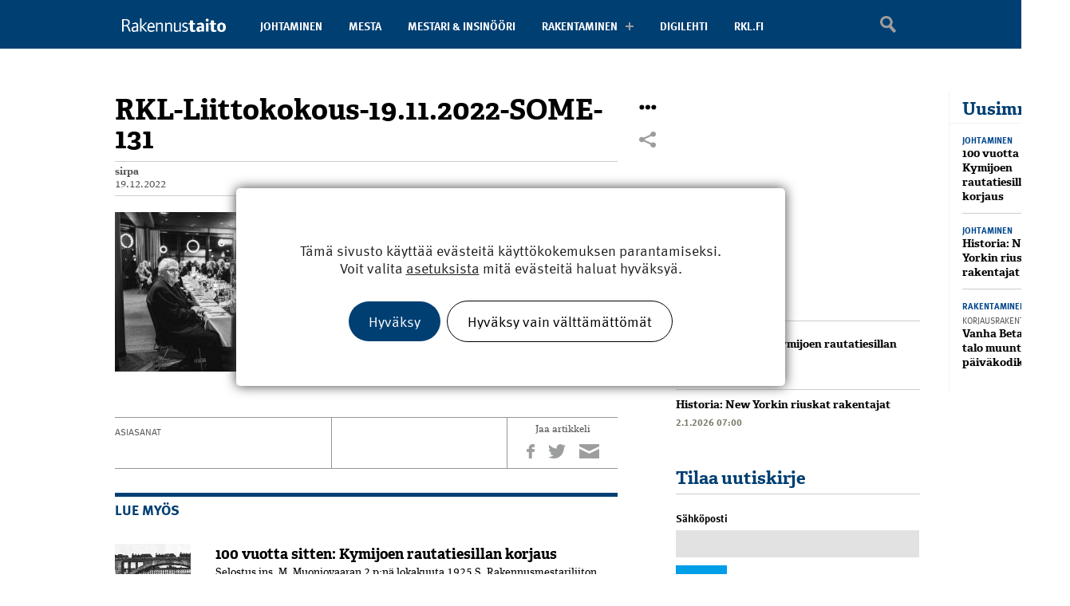

--- FILE ---
content_type: text/html; charset=UTF-8
request_url: https://rakennustaito.fi/joensuun-liittokokous-pidettiin-positiivisissa-tunnelmissa/rkl-liittokokous-19-11-2022-some-131/
body_size: 18484
content:
<!DOCTYPE html>
<!--[if IE 7]>
<html class="ie ie7" lang="fi">
<![endif]-->
<!--[if IE 8]>
<html class="ie ie8" lang="fi">
<![endif]-->
<!--[if IE 9]>
<html class="ie ie9" lang="fi">
<![endif]-->
<!--[if !(IE 7) | !(IE 8) | !(IE 9)]><!-->
<html lang="fi">
  <!--<![endif]-->
  <head>

    <meta charset="UTF-8" />
    <meta name="viewport" content="width=device-width, initial-scale=1.0, maximum-scale=1.0, user-scalable=no" />

    <meta name="google-site-verification" content="0nO6Pc1LAiiz7IeyF0QC43dUiNc5gF5NQDO4kf3zJh0" />

    <title>RKL-Liittokokous-19.11.2022-SOME-131 - Rakennustaito.fi</title>

    <link rel="profile" href="http://gmpg.org/xfn/11" />
    <link rel="pingback" href="https://rakennustaito.fi/xmlrpc.php" />

    <link rel="apple-touch-icon" href="https://rakennustaito.fi/wp-content/themes/oma-rakennustaito-theme/img/icon-ios.png" />

    <script src="//use.typekit.net/gbp8ppl.js"></script>
    <script>try {
      Typekit.load();
    } catch (e) {
    }
    </script>

    
    
    <style type="text/css">

      .mobile-banner-boksi {
        display: none;
      }
      
      @media all and (max-width: 768px) {
        .mobile-banner-boksi {
          display: inline-block;
        }
      }

      .slide-wrap { max-height: 450px; }

      .articlecenter.paywall-true.frosmo_inline {
        position: relative;
        box-sizing: border-box;
        -moz-box-sizing: border-box;
        overflow: hidden;
        min-height: 190px;
        max-width: 630px;
        position: relative;
        background: #a60010;
        font-family: 'franklin-gothic-urw',sans-serif;
        min-width: 224px;
      }

      .three-col-middle .articlecenter.paywall-true.frosmo_inline {
        padding-bottom: 10px;
      }

      @media all and (max-width: 768px) {
        .articlecenter.paywall-true.frosmo_inline .heading {
          position: absolute;
          text-align: center !important;
          top: 0 !important;
          padding-right: 0 !important;
          font-size: 20px !important;
          border: 10px solid #a60010;
          float: left;
        }
        .articlecenter.paywall-true.frosmo_inline .devices {
          position: absolute !important;
          padding-top: 0px;
          bottom: 0;
          left: 0;
          margin-left: 30px !important;
          width: 100%;
          display: block !important;
        }

        .articlecenter.paywall-true.frosmo_inline .info {
          margin-top: 10px !important;
          height: 400px !important;
          min-width: 195px !important;
          padding-top: 90px !important;
        }

        .articlecenter.paywall-true.frosmo_inline span.katsokaikki {
          top: 70px !important;
          left: 0 !important;
        }

        .articlecenter.paywall-true.frosmo_inline span.kirjaudu {
          top: 50px !important;
          left: 0 !important;
        }
      }

      @media all and (max-width: 350px) {

        .articlecenter.paywall-true.frosmo_inline div {
          padding-left: 10px !important;
        }

        .articlecenter.paywall-true.frosmo_inline .devices {
          min-width: 180px !important;
        }
      }

    </style>

    <meta name='robots' content='index, follow, max-image-preview:large, max-snippet:-1, max-video-preview:-1' />

	<!-- This site is optimized with the Yoast SEO plugin v26.7 - https://yoast.com/wordpress/plugins/seo/ -->
	<link rel="canonical" href="https://rakennustaito.fi/joensuun-liittokokous-pidettiin-positiivisissa-tunnelmissa/rkl-liittokokous-19-11-2022-some-131/" />
	<meta property="og:locale" content="fi_FI" />
	<meta property="og:type" content="article" />
	<meta property="og:title" content="RKL-Liittokokous-19.11.2022-SOME-131 - Rakennustaito.fi" />
	<meta property="og:url" content="https://rakennustaito.fi/joensuun-liittokokous-pidettiin-positiivisissa-tunnelmissa/rkl-liittokokous-19-11-2022-some-131/" />
	<meta property="og:site_name" content="Rakennustaito.fi" />
	<meta property="og:image" content="https://rakennustaito.fi/joensuun-liittokokous-pidettiin-positiivisissa-tunnelmissa/rkl-liittokokous-19-11-2022-some-131" />
	<meta property="og:image:width" content="2048" />
	<meta property="og:image:height" content="1365" />
	<meta property="og:image:type" content="image/jpeg" />
	<script type="application/ld+json" class="yoast-schema-graph">{"@context":"https://schema.org","@graph":[{"@type":"WebPage","@id":"https://rakennustaito.fi/joensuun-liittokokous-pidettiin-positiivisissa-tunnelmissa/rkl-liittokokous-19-11-2022-some-131/","url":"https://rakennustaito.fi/joensuun-liittokokous-pidettiin-positiivisissa-tunnelmissa/rkl-liittokokous-19-11-2022-some-131/","name":"RKL-Liittokokous-19.11.2022-SOME-131 - Rakennustaito.fi","isPartOf":{"@id":"https://rakennustaito.fi/#website"},"primaryImageOfPage":{"@id":"https://rakennustaito.fi/joensuun-liittokokous-pidettiin-positiivisissa-tunnelmissa/rkl-liittokokous-19-11-2022-some-131/#primaryimage"},"image":{"@id":"https://rakennustaito.fi/joensuun-liittokokous-pidettiin-positiivisissa-tunnelmissa/rkl-liittokokous-19-11-2022-some-131/#primaryimage"},"thumbnailUrl":"https://rakennustaito.fi/wp-content/uploads/2022/12/RKL-Liittokokous-19.11.2022-SOME-131.jpg","datePublished":"2022-12-19T11:25:24+00:00","breadcrumb":{"@id":"https://rakennustaito.fi/joensuun-liittokokous-pidettiin-positiivisissa-tunnelmissa/rkl-liittokokous-19-11-2022-some-131/#breadcrumb"},"inLanguage":"fi","potentialAction":[{"@type":"ReadAction","target":["https://rakennustaito.fi/joensuun-liittokokous-pidettiin-positiivisissa-tunnelmissa/rkl-liittokokous-19-11-2022-some-131/"]}]},{"@type":"ImageObject","inLanguage":"fi","@id":"https://rakennustaito.fi/joensuun-liittokokous-pidettiin-positiivisissa-tunnelmissa/rkl-liittokokous-19-11-2022-some-131/#primaryimage","url":"https://rakennustaito.fi/wp-content/uploads/2022/12/RKL-Liittokokous-19.11.2022-SOME-131.jpg","contentUrl":"https://rakennustaito.fi/wp-content/uploads/2022/12/RKL-Liittokokous-19.11.2022-SOME-131.jpg","width":2048,"height":1365},{"@type":"BreadcrumbList","@id":"https://rakennustaito.fi/joensuun-liittokokous-pidettiin-positiivisissa-tunnelmissa/rkl-liittokokous-19-11-2022-some-131/#breadcrumb","itemListElement":[{"@type":"ListItem","position":1,"name":"Home","item":"https://rakennustaito.fi/"},{"@type":"ListItem","position":2,"name":"Joensuun liittokokous pidettiin positiivisissa tunnelmissa","item":"https://rakennustaito.fi/joensuun-liittokokous-pidettiin-positiivisissa-tunnelmissa/"},{"@type":"ListItem","position":3,"name":"RKL-Liittokokous-19.11.2022-SOME-131"}]},{"@type":"WebSite","@id":"https://rakennustaito.fi/#website","url":"https://rakennustaito.fi/","name":"Rakennustaito.fi","description":"","potentialAction":[{"@type":"SearchAction","target":{"@type":"EntryPoint","urlTemplate":"https://rakennustaito.fi/?s={search_term_string}"},"query-input":{"@type":"PropertyValueSpecification","valueRequired":true,"valueName":"search_term_string"}}],"inLanguage":"fi"}]}</script>
	<!-- / Yoast SEO plugin. -->


<link rel='dns-prefetch' href='//ajax.googleapis.com' />
<link rel='dns-prefetch' href='//cdnjs.cloudflare.com' />
<link rel='dns-prefetch' href='//www.google.com' />
<link rel="alternate" title="oEmbed (JSON)" type="application/json+oembed" href="https://rakennustaito.fi/wp-json/oembed/1.0/embed?url=https%3A%2F%2Frakennustaito.fi%2Fjoensuun-liittokokous-pidettiin-positiivisissa-tunnelmissa%2Frkl-liittokokous-19-11-2022-some-131%2F" />
<link rel="alternate" title="oEmbed (XML)" type="text/xml+oembed" href="https://rakennustaito.fi/wp-json/oembed/1.0/embed?url=https%3A%2F%2Frakennustaito.fi%2Fjoensuun-liittokokous-pidettiin-positiivisissa-tunnelmissa%2Frkl-liittokokous-19-11-2022-some-131%2F&#038;format=xml" />
<style id='wp-img-auto-sizes-contain-inline-css' type='text/css'>
img:is([sizes=auto i],[sizes^="auto," i]){contain-intrinsic-size:3000px 1500px}
/*# sourceURL=wp-img-auto-sizes-contain-inline-css */
</style>

<style id='wp-emoji-styles-inline-css' type='text/css'>

	img.wp-smiley, img.emoji {
		display: inline !important;
		border: none !important;
		box-shadow: none !important;
		height: 1em !important;
		width: 1em !important;
		margin: 0 0.07em !important;
		vertical-align: -0.1em !important;
		background: none !important;
		padding: 0 !important;
	}
/*# sourceURL=wp-emoji-styles-inline-css */
</style>
<link rel='stylesheet' id='wp-block-library-css' href='https://rakennustaito.fi/wp-includes/css/dist/block-library/style.min.css?ver=6.9' type='text/css' media='all' />
<style id='wp-block-heading-inline-css' type='text/css'>
h1:where(.wp-block-heading).has-background,h2:where(.wp-block-heading).has-background,h3:where(.wp-block-heading).has-background,h4:where(.wp-block-heading).has-background,h5:where(.wp-block-heading).has-background,h6:where(.wp-block-heading).has-background{padding:1.25em 2.375em}h1.has-text-align-left[style*=writing-mode]:where([style*=vertical-lr]),h1.has-text-align-right[style*=writing-mode]:where([style*=vertical-rl]),h2.has-text-align-left[style*=writing-mode]:where([style*=vertical-lr]),h2.has-text-align-right[style*=writing-mode]:where([style*=vertical-rl]),h3.has-text-align-left[style*=writing-mode]:where([style*=vertical-lr]),h3.has-text-align-right[style*=writing-mode]:where([style*=vertical-rl]),h4.has-text-align-left[style*=writing-mode]:where([style*=vertical-lr]),h4.has-text-align-right[style*=writing-mode]:where([style*=vertical-rl]),h5.has-text-align-left[style*=writing-mode]:where([style*=vertical-lr]),h5.has-text-align-right[style*=writing-mode]:where([style*=vertical-rl]),h6.has-text-align-left[style*=writing-mode]:where([style*=vertical-lr]),h6.has-text-align-right[style*=writing-mode]:where([style*=vertical-rl]){rotate:180deg}
/*# sourceURL=https://rakennustaito.fi/wp-includes/blocks/heading/style.min.css */
</style>
<style id='wp-block-image-inline-css' type='text/css'>
.wp-block-image>a,.wp-block-image>figure>a{display:inline-block}.wp-block-image img{box-sizing:border-box;height:auto;max-width:100%;vertical-align:bottom}@media not (prefers-reduced-motion){.wp-block-image img.hide{visibility:hidden}.wp-block-image img.show{animation:show-content-image .4s}}.wp-block-image[style*=border-radius] img,.wp-block-image[style*=border-radius]>a{border-radius:inherit}.wp-block-image.has-custom-border img{box-sizing:border-box}.wp-block-image.aligncenter{text-align:center}.wp-block-image.alignfull>a,.wp-block-image.alignwide>a{width:100%}.wp-block-image.alignfull img,.wp-block-image.alignwide img{height:auto;width:100%}.wp-block-image .aligncenter,.wp-block-image .alignleft,.wp-block-image .alignright,.wp-block-image.aligncenter,.wp-block-image.alignleft,.wp-block-image.alignright{display:table}.wp-block-image .aligncenter>figcaption,.wp-block-image .alignleft>figcaption,.wp-block-image .alignright>figcaption,.wp-block-image.aligncenter>figcaption,.wp-block-image.alignleft>figcaption,.wp-block-image.alignright>figcaption{caption-side:bottom;display:table-caption}.wp-block-image .alignleft{float:left;margin:.5em 1em .5em 0}.wp-block-image .alignright{float:right;margin:.5em 0 .5em 1em}.wp-block-image .aligncenter{margin-left:auto;margin-right:auto}.wp-block-image :where(figcaption){margin-bottom:1em;margin-top:.5em}.wp-block-image.is-style-circle-mask img{border-radius:9999px}@supports ((-webkit-mask-image:none) or (mask-image:none)) or (-webkit-mask-image:none){.wp-block-image.is-style-circle-mask img{border-radius:0;-webkit-mask-image:url('data:image/svg+xml;utf8,<svg viewBox="0 0 100 100" xmlns="http://www.w3.org/2000/svg"><circle cx="50" cy="50" r="50"/></svg>');mask-image:url('data:image/svg+xml;utf8,<svg viewBox="0 0 100 100" xmlns="http://www.w3.org/2000/svg"><circle cx="50" cy="50" r="50"/></svg>');mask-mode:alpha;-webkit-mask-position:center;mask-position:center;-webkit-mask-repeat:no-repeat;mask-repeat:no-repeat;-webkit-mask-size:contain;mask-size:contain}}:root :where(.wp-block-image.is-style-rounded img,.wp-block-image .is-style-rounded img){border-radius:9999px}.wp-block-image figure{margin:0}.wp-lightbox-container{display:flex;flex-direction:column;position:relative}.wp-lightbox-container img{cursor:zoom-in}.wp-lightbox-container img:hover+button{opacity:1}.wp-lightbox-container button{align-items:center;backdrop-filter:blur(16px) saturate(180%);background-color:#5a5a5a40;border:none;border-radius:4px;cursor:zoom-in;display:flex;height:20px;justify-content:center;opacity:0;padding:0;position:absolute;right:16px;text-align:center;top:16px;width:20px;z-index:100}@media not (prefers-reduced-motion){.wp-lightbox-container button{transition:opacity .2s ease}}.wp-lightbox-container button:focus-visible{outline:3px auto #5a5a5a40;outline:3px auto -webkit-focus-ring-color;outline-offset:3px}.wp-lightbox-container button:hover{cursor:pointer;opacity:1}.wp-lightbox-container button:focus{opacity:1}.wp-lightbox-container button:focus,.wp-lightbox-container button:hover,.wp-lightbox-container button:not(:hover):not(:active):not(.has-background){background-color:#5a5a5a40;border:none}.wp-lightbox-overlay{box-sizing:border-box;cursor:zoom-out;height:100vh;left:0;overflow:hidden;position:fixed;top:0;visibility:hidden;width:100%;z-index:100000}.wp-lightbox-overlay .close-button{align-items:center;cursor:pointer;display:flex;justify-content:center;min-height:40px;min-width:40px;padding:0;position:absolute;right:calc(env(safe-area-inset-right) + 16px);top:calc(env(safe-area-inset-top) + 16px);z-index:5000000}.wp-lightbox-overlay .close-button:focus,.wp-lightbox-overlay .close-button:hover,.wp-lightbox-overlay .close-button:not(:hover):not(:active):not(.has-background){background:none;border:none}.wp-lightbox-overlay .lightbox-image-container{height:var(--wp--lightbox-container-height);left:50%;overflow:hidden;position:absolute;top:50%;transform:translate(-50%,-50%);transform-origin:top left;width:var(--wp--lightbox-container-width);z-index:9999999999}.wp-lightbox-overlay .wp-block-image{align-items:center;box-sizing:border-box;display:flex;height:100%;justify-content:center;margin:0;position:relative;transform-origin:0 0;width:100%;z-index:3000000}.wp-lightbox-overlay .wp-block-image img{height:var(--wp--lightbox-image-height);min-height:var(--wp--lightbox-image-height);min-width:var(--wp--lightbox-image-width);width:var(--wp--lightbox-image-width)}.wp-lightbox-overlay .wp-block-image figcaption{display:none}.wp-lightbox-overlay button{background:none;border:none}.wp-lightbox-overlay .scrim{background-color:#fff;height:100%;opacity:.9;position:absolute;width:100%;z-index:2000000}.wp-lightbox-overlay.active{visibility:visible}@media not (prefers-reduced-motion){.wp-lightbox-overlay.active{animation:turn-on-visibility .25s both}.wp-lightbox-overlay.active img{animation:turn-on-visibility .35s both}.wp-lightbox-overlay.show-closing-animation:not(.active){animation:turn-off-visibility .35s both}.wp-lightbox-overlay.show-closing-animation:not(.active) img{animation:turn-off-visibility .25s both}.wp-lightbox-overlay.zoom.active{animation:none;opacity:1;visibility:visible}.wp-lightbox-overlay.zoom.active .lightbox-image-container{animation:lightbox-zoom-in .4s}.wp-lightbox-overlay.zoom.active .lightbox-image-container img{animation:none}.wp-lightbox-overlay.zoom.active .scrim{animation:turn-on-visibility .4s forwards}.wp-lightbox-overlay.zoom.show-closing-animation:not(.active){animation:none}.wp-lightbox-overlay.zoom.show-closing-animation:not(.active) .lightbox-image-container{animation:lightbox-zoom-out .4s}.wp-lightbox-overlay.zoom.show-closing-animation:not(.active) .lightbox-image-container img{animation:none}.wp-lightbox-overlay.zoom.show-closing-animation:not(.active) .scrim{animation:turn-off-visibility .4s forwards}}@keyframes show-content-image{0%{visibility:hidden}99%{visibility:hidden}to{visibility:visible}}@keyframes turn-on-visibility{0%{opacity:0}to{opacity:1}}@keyframes turn-off-visibility{0%{opacity:1;visibility:visible}99%{opacity:0;visibility:visible}to{opacity:0;visibility:hidden}}@keyframes lightbox-zoom-in{0%{transform:translate(calc((-100vw + var(--wp--lightbox-scrollbar-width))/2 + var(--wp--lightbox-initial-left-position)),calc(-50vh + var(--wp--lightbox-initial-top-position))) scale(var(--wp--lightbox-scale))}to{transform:translate(-50%,-50%) scale(1)}}@keyframes lightbox-zoom-out{0%{transform:translate(-50%,-50%) scale(1);visibility:visible}99%{visibility:visible}to{transform:translate(calc((-100vw + var(--wp--lightbox-scrollbar-width))/2 + var(--wp--lightbox-initial-left-position)),calc(-50vh + var(--wp--lightbox-initial-top-position))) scale(var(--wp--lightbox-scale));visibility:hidden}}
/*# sourceURL=https://rakennustaito.fi/wp-includes/blocks/image/style.min.css */
</style>
<style id='wp-block-paragraph-inline-css' type='text/css'>
.is-small-text{font-size:.875em}.is-regular-text{font-size:1em}.is-large-text{font-size:2.25em}.is-larger-text{font-size:3em}.has-drop-cap:not(:focus):first-letter{float:left;font-size:8.4em;font-style:normal;font-weight:100;line-height:.68;margin:.05em .1em 0 0;text-transform:uppercase}body.rtl .has-drop-cap:not(:focus):first-letter{float:none;margin-left:.1em}p.has-drop-cap.has-background{overflow:hidden}:root :where(p.has-background){padding:1.25em 2.375em}:where(p.has-text-color:not(.has-link-color)) a{color:inherit}p.has-text-align-left[style*="writing-mode:vertical-lr"],p.has-text-align-right[style*="writing-mode:vertical-rl"]{rotate:180deg}
/*# sourceURL=https://rakennustaito.fi/wp-includes/blocks/paragraph/style.min.css */
</style>
<style id='global-styles-inline-css' type='text/css'>
:root{--wp--preset--aspect-ratio--square: 1;--wp--preset--aspect-ratio--4-3: 4/3;--wp--preset--aspect-ratio--3-4: 3/4;--wp--preset--aspect-ratio--3-2: 3/2;--wp--preset--aspect-ratio--2-3: 2/3;--wp--preset--aspect-ratio--16-9: 16/9;--wp--preset--aspect-ratio--9-16: 9/16;--wp--preset--color--black: #000000;--wp--preset--color--cyan-bluish-gray: #abb8c3;--wp--preset--color--white: #ffffff;--wp--preset--color--pale-pink: #f78da7;--wp--preset--color--vivid-red: #cf2e2e;--wp--preset--color--luminous-vivid-orange: #ff6900;--wp--preset--color--luminous-vivid-amber: #fcb900;--wp--preset--color--light-green-cyan: #7bdcb5;--wp--preset--color--vivid-green-cyan: #00d084;--wp--preset--color--pale-cyan-blue: #8ed1fc;--wp--preset--color--vivid-cyan-blue: #0693e3;--wp--preset--color--vivid-purple: #9b51e0;--wp--preset--gradient--vivid-cyan-blue-to-vivid-purple: linear-gradient(135deg,rgb(6,147,227) 0%,rgb(155,81,224) 100%);--wp--preset--gradient--light-green-cyan-to-vivid-green-cyan: linear-gradient(135deg,rgb(122,220,180) 0%,rgb(0,208,130) 100%);--wp--preset--gradient--luminous-vivid-amber-to-luminous-vivid-orange: linear-gradient(135deg,rgb(252,185,0) 0%,rgb(255,105,0) 100%);--wp--preset--gradient--luminous-vivid-orange-to-vivid-red: linear-gradient(135deg,rgb(255,105,0) 0%,rgb(207,46,46) 100%);--wp--preset--gradient--very-light-gray-to-cyan-bluish-gray: linear-gradient(135deg,rgb(238,238,238) 0%,rgb(169,184,195) 100%);--wp--preset--gradient--cool-to-warm-spectrum: linear-gradient(135deg,rgb(74,234,220) 0%,rgb(151,120,209) 20%,rgb(207,42,186) 40%,rgb(238,44,130) 60%,rgb(251,105,98) 80%,rgb(254,248,76) 100%);--wp--preset--gradient--blush-light-purple: linear-gradient(135deg,rgb(255,206,236) 0%,rgb(152,150,240) 100%);--wp--preset--gradient--blush-bordeaux: linear-gradient(135deg,rgb(254,205,165) 0%,rgb(254,45,45) 50%,rgb(107,0,62) 100%);--wp--preset--gradient--luminous-dusk: linear-gradient(135deg,rgb(255,203,112) 0%,rgb(199,81,192) 50%,rgb(65,88,208) 100%);--wp--preset--gradient--pale-ocean: linear-gradient(135deg,rgb(255,245,203) 0%,rgb(182,227,212) 50%,rgb(51,167,181) 100%);--wp--preset--gradient--electric-grass: linear-gradient(135deg,rgb(202,248,128) 0%,rgb(113,206,126) 100%);--wp--preset--gradient--midnight: linear-gradient(135deg,rgb(2,3,129) 0%,rgb(40,116,252) 100%);--wp--preset--font-size--small: 13px;--wp--preset--font-size--medium: 20px;--wp--preset--font-size--large: 36px;--wp--preset--font-size--x-large: 42px;--wp--preset--spacing--20: 0.44rem;--wp--preset--spacing--30: 0.67rem;--wp--preset--spacing--40: 1rem;--wp--preset--spacing--50: 1.5rem;--wp--preset--spacing--60: 2.25rem;--wp--preset--spacing--70: 3.38rem;--wp--preset--spacing--80: 5.06rem;--wp--preset--shadow--natural: 6px 6px 9px rgba(0, 0, 0, 0.2);--wp--preset--shadow--deep: 12px 12px 50px rgba(0, 0, 0, 0.4);--wp--preset--shadow--sharp: 6px 6px 0px rgba(0, 0, 0, 0.2);--wp--preset--shadow--outlined: 6px 6px 0px -3px rgb(255, 255, 255), 6px 6px rgb(0, 0, 0);--wp--preset--shadow--crisp: 6px 6px 0px rgb(0, 0, 0);}:where(.is-layout-flex){gap: 0.5em;}:where(.is-layout-grid){gap: 0.5em;}body .is-layout-flex{display: flex;}.is-layout-flex{flex-wrap: wrap;align-items: center;}.is-layout-flex > :is(*, div){margin: 0;}body .is-layout-grid{display: grid;}.is-layout-grid > :is(*, div){margin: 0;}:where(.wp-block-columns.is-layout-flex){gap: 2em;}:where(.wp-block-columns.is-layout-grid){gap: 2em;}:where(.wp-block-post-template.is-layout-flex){gap: 1.25em;}:where(.wp-block-post-template.is-layout-grid){gap: 1.25em;}.has-black-color{color: var(--wp--preset--color--black) !important;}.has-cyan-bluish-gray-color{color: var(--wp--preset--color--cyan-bluish-gray) !important;}.has-white-color{color: var(--wp--preset--color--white) !important;}.has-pale-pink-color{color: var(--wp--preset--color--pale-pink) !important;}.has-vivid-red-color{color: var(--wp--preset--color--vivid-red) !important;}.has-luminous-vivid-orange-color{color: var(--wp--preset--color--luminous-vivid-orange) !important;}.has-luminous-vivid-amber-color{color: var(--wp--preset--color--luminous-vivid-amber) !important;}.has-light-green-cyan-color{color: var(--wp--preset--color--light-green-cyan) !important;}.has-vivid-green-cyan-color{color: var(--wp--preset--color--vivid-green-cyan) !important;}.has-pale-cyan-blue-color{color: var(--wp--preset--color--pale-cyan-blue) !important;}.has-vivid-cyan-blue-color{color: var(--wp--preset--color--vivid-cyan-blue) !important;}.has-vivid-purple-color{color: var(--wp--preset--color--vivid-purple) !important;}.has-black-background-color{background-color: var(--wp--preset--color--black) !important;}.has-cyan-bluish-gray-background-color{background-color: var(--wp--preset--color--cyan-bluish-gray) !important;}.has-white-background-color{background-color: var(--wp--preset--color--white) !important;}.has-pale-pink-background-color{background-color: var(--wp--preset--color--pale-pink) !important;}.has-vivid-red-background-color{background-color: var(--wp--preset--color--vivid-red) !important;}.has-luminous-vivid-orange-background-color{background-color: var(--wp--preset--color--luminous-vivid-orange) !important;}.has-luminous-vivid-amber-background-color{background-color: var(--wp--preset--color--luminous-vivid-amber) !important;}.has-light-green-cyan-background-color{background-color: var(--wp--preset--color--light-green-cyan) !important;}.has-vivid-green-cyan-background-color{background-color: var(--wp--preset--color--vivid-green-cyan) !important;}.has-pale-cyan-blue-background-color{background-color: var(--wp--preset--color--pale-cyan-blue) !important;}.has-vivid-cyan-blue-background-color{background-color: var(--wp--preset--color--vivid-cyan-blue) !important;}.has-vivid-purple-background-color{background-color: var(--wp--preset--color--vivid-purple) !important;}.has-black-border-color{border-color: var(--wp--preset--color--black) !important;}.has-cyan-bluish-gray-border-color{border-color: var(--wp--preset--color--cyan-bluish-gray) !important;}.has-white-border-color{border-color: var(--wp--preset--color--white) !important;}.has-pale-pink-border-color{border-color: var(--wp--preset--color--pale-pink) !important;}.has-vivid-red-border-color{border-color: var(--wp--preset--color--vivid-red) !important;}.has-luminous-vivid-orange-border-color{border-color: var(--wp--preset--color--luminous-vivid-orange) !important;}.has-luminous-vivid-amber-border-color{border-color: var(--wp--preset--color--luminous-vivid-amber) !important;}.has-light-green-cyan-border-color{border-color: var(--wp--preset--color--light-green-cyan) !important;}.has-vivid-green-cyan-border-color{border-color: var(--wp--preset--color--vivid-green-cyan) !important;}.has-pale-cyan-blue-border-color{border-color: var(--wp--preset--color--pale-cyan-blue) !important;}.has-vivid-cyan-blue-border-color{border-color: var(--wp--preset--color--vivid-cyan-blue) !important;}.has-vivid-purple-border-color{border-color: var(--wp--preset--color--vivid-purple) !important;}.has-vivid-cyan-blue-to-vivid-purple-gradient-background{background: var(--wp--preset--gradient--vivid-cyan-blue-to-vivid-purple) !important;}.has-light-green-cyan-to-vivid-green-cyan-gradient-background{background: var(--wp--preset--gradient--light-green-cyan-to-vivid-green-cyan) !important;}.has-luminous-vivid-amber-to-luminous-vivid-orange-gradient-background{background: var(--wp--preset--gradient--luminous-vivid-amber-to-luminous-vivid-orange) !important;}.has-luminous-vivid-orange-to-vivid-red-gradient-background{background: var(--wp--preset--gradient--luminous-vivid-orange-to-vivid-red) !important;}.has-very-light-gray-to-cyan-bluish-gray-gradient-background{background: var(--wp--preset--gradient--very-light-gray-to-cyan-bluish-gray) !important;}.has-cool-to-warm-spectrum-gradient-background{background: var(--wp--preset--gradient--cool-to-warm-spectrum) !important;}.has-blush-light-purple-gradient-background{background: var(--wp--preset--gradient--blush-light-purple) !important;}.has-blush-bordeaux-gradient-background{background: var(--wp--preset--gradient--blush-bordeaux) !important;}.has-luminous-dusk-gradient-background{background: var(--wp--preset--gradient--luminous-dusk) !important;}.has-pale-ocean-gradient-background{background: var(--wp--preset--gradient--pale-ocean) !important;}.has-electric-grass-gradient-background{background: var(--wp--preset--gradient--electric-grass) !important;}.has-midnight-gradient-background{background: var(--wp--preset--gradient--midnight) !important;}.has-small-font-size{font-size: var(--wp--preset--font-size--small) !important;}.has-medium-font-size{font-size: var(--wp--preset--font-size--medium) !important;}.has-large-font-size{font-size: var(--wp--preset--font-size--large) !important;}.has-x-large-font-size{font-size: var(--wp--preset--font-size--x-large) !important;}
/*# sourceURL=global-styles-inline-css */
</style>

<style id='classic-theme-styles-inline-css' type='text/css'>
/*! This file is auto-generated */
.wp-block-button__link{color:#fff;background-color:#32373c;border-radius:9999px;box-shadow:none;text-decoration:none;padding:calc(.667em + 2px) calc(1.333em + 2px);font-size:1.125em}.wp-block-file__button{background:#32373c;color:#fff;text-decoration:none}
/*# sourceURL=/wp-includes/css/classic-themes.min.css */
</style>
<link rel='stylesheet' id='ppress-frontend-css' href='https://rakennustaito.fi/wp-content/plugins/wp-user-avatar/assets/css/frontend.min.css?ver=4.16.8' type='text/css' media='all' />
<link rel='stylesheet' id='ppress-flatpickr-css' href='https://rakennustaito.fi/wp-content/plugins/wp-user-avatar/assets/flatpickr/flatpickr.min.css?ver=4.16.8' type='text/css' media='all' />
<link rel='stylesheet' id='ppress-select2-css' href='https://rakennustaito.fi/wp-content/plugins/wp-user-avatar/assets/select2/select2.min.css?ver=6.9' type='text/css' media='all' />
<link rel='stylesheet' id='sk-style-css' href='https://rakennustaito.fi/wp-content/themes/oma-rakennustaito-theme/style.css?ver=6.9' type='text/css' media='all' />
<link rel='stylesheet' id='bootstrap-css' href='https://rakennustaito.fi/wp-content/themes/oma-rakennustaito-theme/css/bootstrap.css?ver=6.9' type='text/css' media='all' />
<link rel='stylesheet' id='bootstrap-theme-css' href='https://rakennustaito.fi/wp-content/themes/oma-rakennustaito-theme/css/bootstrap-theme.css?ver=6.9' type='text/css' media='all' />
<link rel='stylesheet' id='flexslider-css' href='https://rakennustaito.fi/wp-content/themes/oma-rakennustaito-theme/flexslider/flexslider.css?ver=6.9' type='text/css' media='all' />
<link rel='stylesheet' id='photoswipe-css' href='https://rakennustaito.fi/wp-content/themes/oma-rakennustaito-theme/photoswipe/photoswipe.css?ver=6.9' type='text/css' media='all' />
<link rel='stylesheet' id='fotorama-css' href='https://cdnjs.cloudflare.com/ajax/libs/fotorama/4.6.3/fotorama.css?ver=6.9' type='text/css' media='all' />
<link rel='stylesheet' id='moove_gdpr_frontend-css' href='https://rakennustaito.fi/wp-content/plugins/gdpr-cookie-compliance/dist/styles/gdpr-main-nf.css?ver=5.0.9' type='text/css' media='all' />
<style id='moove_gdpr_frontend-inline-css' type='text/css'>
				#moove_gdpr_cookie_modal .moove-gdpr-modal-content .moove-gdpr-tab-main h3.tab-title, 
				#moove_gdpr_cookie_modal .moove-gdpr-modal-content .moove-gdpr-tab-main span.tab-title,
				#moove_gdpr_cookie_modal .moove-gdpr-modal-content .moove-gdpr-modal-left-content #moove-gdpr-menu li a, 
				#moove_gdpr_cookie_modal .moove-gdpr-modal-content .moove-gdpr-modal-left-content #moove-gdpr-menu li button,
				#moove_gdpr_cookie_modal .moove-gdpr-modal-content .moove-gdpr-modal-left-content .moove-gdpr-branding-cnt a,
				#moove_gdpr_cookie_modal .moove-gdpr-modal-content .moove-gdpr-modal-footer-content .moove-gdpr-button-holder a.mgbutton, 
				#moove_gdpr_cookie_modal .moove-gdpr-modal-content .moove-gdpr-modal-footer-content .moove-gdpr-button-holder button.mgbutton,
				#moove_gdpr_cookie_modal .cookie-switch .cookie-slider:after, 
				#moove_gdpr_cookie_modal .cookie-switch .slider:after, 
				#moove_gdpr_cookie_modal .switch .cookie-slider:after, 
				#moove_gdpr_cookie_modal .switch .slider:after,
				#moove_gdpr_cookie_info_bar .moove-gdpr-info-bar-container .moove-gdpr-info-bar-content p, 
				#moove_gdpr_cookie_info_bar .moove-gdpr-info-bar-container .moove-gdpr-info-bar-content p a,
				#moove_gdpr_cookie_info_bar .moove-gdpr-info-bar-container .moove-gdpr-info-bar-content a.mgbutton, 
				#moove_gdpr_cookie_info_bar .moove-gdpr-info-bar-container .moove-gdpr-info-bar-content button.mgbutton,
				#moove_gdpr_cookie_modal .moove-gdpr-modal-content .moove-gdpr-tab-main .moove-gdpr-tab-main-content h1, 
				#moove_gdpr_cookie_modal .moove-gdpr-modal-content .moove-gdpr-tab-main .moove-gdpr-tab-main-content h2, 
				#moove_gdpr_cookie_modal .moove-gdpr-modal-content .moove-gdpr-tab-main .moove-gdpr-tab-main-content h3, 
				#moove_gdpr_cookie_modal .moove-gdpr-modal-content .moove-gdpr-tab-main .moove-gdpr-tab-main-content h4, 
				#moove_gdpr_cookie_modal .moove-gdpr-modal-content .moove-gdpr-tab-main .moove-gdpr-tab-main-content h5, 
				#moove_gdpr_cookie_modal .moove-gdpr-modal-content .moove-gdpr-tab-main .moove-gdpr-tab-main-content h6,
				#moove_gdpr_cookie_modal .moove-gdpr-modal-content.moove_gdpr_modal_theme_v2 .moove-gdpr-modal-title .tab-title,
				#moove_gdpr_cookie_modal .moove-gdpr-modal-content.moove_gdpr_modal_theme_v2 .moove-gdpr-tab-main h3.tab-title, 
				#moove_gdpr_cookie_modal .moove-gdpr-modal-content.moove_gdpr_modal_theme_v2 .moove-gdpr-tab-main span.tab-title,
				#moove_gdpr_cookie_modal .moove-gdpr-modal-content.moove_gdpr_modal_theme_v2 .moove-gdpr-branding-cnt a {
					font-weight: inherit				}
			#moove_gdpr_cookie_modal,#moove_gdpr_cookie_info_bar,.gdpr_cookie_settings_shortcode_content{font-family:inherit}#moove_gdpr_save_popup_settings_button{background-color:#373737;color:#fff}#moove_gdpr_save_popup_settings_button:hover{background-color:#000}#moove_gdpr_cookie_info_bar .moove-gdpr-info-bar-container .moove-gdpr-info-bar-content a.mgbutton,#moove_gdpr_cookie_info_bar .moove-gdpr-info-bar-container .moove-gdpr-info-bar-content button.mgbutton{background-color:#003f72}#moove_gdpr_cookie_modal .moove-gdpr-modal-content .moove-gdpr-modal-footer-content .moove-gdpr-button-holder a.mgbutton,#moove_gdpr_cookie_modal .moove-gdpr-modal-content .moove-gdpr-modal-footer-content .moove-gdpr-button-holder button.mgbutton,.gdpr_cookie_settings_shortcode_content .gdpr-shr-button.button-green{background-color:#003f72;border-color:#003f72}#moove_gdpr_cookie_modal .moove-gdpr-modal-content .moove-gdpr-modal-footer-content .moove-gdpr-button-holder a.mgbutton:hover,#moove_gdpr_cookie_modal .moove-gdpr-modal-content .moove-gdpr-modal-footer-content .moove-gdpr-button-holder button.mgbutton:hover,.gdpr_cookie_settings_shortcode_content .gdpr-shr-button.button-green:hover{background-color:#fff;color:#003f72}#moove_gdpr_cookie_modal .moove-gdpr-modal-content .moove-gdpr-modal-close i,#moove_gdpr_cookie_modal .moove-gdpr-modal-content .moove-gdpr-modal-close span.gdpr-icon{background-color:#003f72;border:1px solid #003f72}#moove_gdpr_cookie_info_bar span.moove-gdpr-infobar-allow-all.focus-g,#moove_gdpr_cookie_info_bar span.moove-gdpr-infobar-allow-all:focus,#moove_gdpr_cookie_info_bar button.moove-gdpr-infobar-allow-all.focus-g,#moove_gdpr_cookie_info_bar button.moove-gdpr-infobar-allow-all:focus,#moove_gdpr_cookie_info_bar span.moove-gdpr-infobar-reject-btn.focus-g,#moove_gdpr_cookie_info_bar span.moove-gdpr-infobar-reject-btn:focus,#moove_gdpr_cookie_info_bar button.moove-gdpr-infobar-reject-btn.focus-g,#moove_gdpr_cookie_info_bar button.moove-gdpr-infobar-reject-btn:focus,#moove_gdpr_cookie_info_bar span.change-settings-button.focus-g,#moove_gdpr_cookie_info_bar span.change-settings-button:focus,#moove_gdpr_cookie_info_bar button.change-settings-button.focus-g,#moove_gdpr_cookie_info_bar button.change-settings-button:focus{-webkit-box-shadow:0 0 1px 3px #003f72;-moz-box-shadow:0 0 1px 3px #003f72;box-shadow:0 0 1px 3px #003f72}#moove_gdpr_cookie_modal .moove-gdpr-modal-content .moove-gdpr-modal-close i:hover,#moove_gdpr_cookie_modal .moove-gdpr-modal-content .moove-gdpr-modal-close span.gdpr-icon:hover,#moove_gdpr_cookie_info_bar span[data-href]>u.change-settings-button{color:#003f72}#moove_gdpr_cookie_modal .moove-gdpr-modal-content .moove-gdpr-modal-left-content #moove-gdpr-menu li.menu-item-selected a span.gdpr-icon,#moove_gdpr_cookie_modal .moove-gdpr-modal-content .moove-gdpr-modal-left-content #moove-gdpr-menu li.menu-item-selected button span.gdpr-icon{color:inherit}#moove_gdpr_cookie_modal .moove-gdpr-modal-content .moove-gdpr-modal-left-content #moove-gdpr-menu li a span.gdpr-icon,#moove_gdpr_cookie_modal .moove-gdpr-modal-content .moove-gdpr-modal-left-content #moove-gdpr-menu li button span.gdpr-icon{color:inherit}#moove_gdpr_cookie_modal .gdpr-acc-link{line-height:0;font-size:0;color:transparent;position:absolute}#moove_gdpr_cookie_modal .moove-gdpr-modal-content .moove-gdpr-modal-close:hover i,#moove_gdpr_cookie_modal .moove-gdpr-modal-content .moove-gdpr-modal-left-content #moove-gdpr-menu li a,#moove_gdpr_cookie_modal .moove-gdpr-modal-content .moove-gdpr-modal-left-content #moove-gdpr-menu li button,#moove_gdpr_cookie_modal .moove-gdpr-modal-content .moove-gdpr-modal-left-content #moove-gdpr-menu li button i,#moove_gdpr_cookie_modal .moove-gdpr-modal-content .moove-gdpr-modal-left-content #moove-gdpr-menu li a i,#moove_gdpr_cookie_modal .moove-gdpr-modal-content .moove-gdpr-tab-main .moove-gdpr-tab-main-content a:hover,#moove_gdpr_cookie_info_bar.moove-gdpr-dark-scheme .moove-gdpr-info-bar-container .moove-gdpr-info-bar-content a.mgbutton:hover,#moove_gdpr_cookie_info_bar.moove-gdpr-dark-scheme .moove-gdpr-info-bar-container .moove-gdpr-info-bar-content button.mgbutton:hover,#moove_gdpr_cookie_info_bar.moove-gdpr-dark-scheme .moove-gdpr-info-bar-container .moove-gdpr-info-bar-content a:hover,#moove_gdpr_cookie_info_bar.moove-gdpr-dark-scheme .moove-gdpr-info-bar-container .moove-gdpr-info-bar-content button:hover,#moove_gdpr_cookie_info_bar.moove-gdpr-dark-scheme .moove-gdpr-info-bar-container .moove-gdpr-info-bar-content span.change-settings-button:hover,#moove_gdpr_cookie_info_bar.moove-gdpr-dark-scheme .moove-gdpr-info-bar-container .moove-gdpr-info-bar-content button.change-settings-button:hover,#moove_gdpr_cookie_info_bar.moove-gdpr-dark-scheme .moove-gdpr-info-bar-container .moove-gdpr-info-bar-content u.change-settings-button:hover,#moove_gdpr_cookie_info_bar span[data-href]>u.change-settings-button,#moove_gdpr_cookie_info_bar.moove-gdpr-dark-scheme .moove-gdpr-info-bar-container .moove-gdpr-info-bar-content a.mgbutton.focus-g,#moove_gdpr_cookie_info_bar.moove-gdpr-dark-scheme .moove-gdpr-info-bar-container .moove-gdpr-info-bar-content button.mgbutton.focus-g,#moove_gdpr_cookie_info_bar.moove-gdpr-dark-scheme .moove-gdpr-info-bar-container .moove-gdpr-info-bar-content a.focus-g,#moove_gdpr_cookie_info_bar.moove-gdpr-dark-scheme .moove-gdpr-info-bar-container .moove-gdpr-info-bar-content button.focus-g,#moove_gdpr_cookie_info_bar.moove-gdpr-dark-scheme .moove-gdpr-info-bar-container .moove-gdpr-info-bar-content a.mgbutton:focus,#moove_gdpr_cookie_info_bar.moove-gdpr-dark-scheme .moove-gdpr-info-bar-container .moove-gdpr-info-bar-content button.mgbutton:focus,#moove_gdpr_cookie_info_bar.moove-gdpr-dark-scheme .moove-gdpr-info-bar-container .moove-gdpr-info-bar-content a:focus,#moove_gdpr_cookie_info_bar.moove-gdpr-dark-scheme .moove-gdpr-info-bar-container .moove-gdpr-info-bar-content button:focus,#moove_gdpr_cookie_info_bar.moove-gdpr-dark-scheme .moove-gdpr-info-bar-container .moove-gdpr-info-bar-content span.change-settings-button.focus-g,span.change-settings-button:focus,button.change-settings-button.focus-g,button.change-settings-button:focus,#moove_gdpr_cookie_info_bar.moove-gdpr-dark-scheme .moove-gdpr-info-bar-container .moove-gdpr-info-bar-content u.change-settings-button.focus-g,#moove_gdpr_cookie_info_bar.moove-gdpr-dark-scheme .moove-gdpr-info-bar-container .moove-gdpr-info-bar-content u.change-settings-button:focus{color:#003f72}#moove_gdpr_cookie_modal .moove-gdpr-branding.focus-g span,#moove_gdpr_cookie_modal .moove-gdpr-modal-content .moove-gdpr-tab-main a.focus-g,#moove_gdpr_cookie_modal .moove-gdpr-modal-content .moove-gdpr-tab-main .gdpr-cd-details-toggle.focus-g{color:#003f72}#moove_gdpr_cookie_modal.gdpr_lightbox-hide{display:none}
/*# sourceURL=moove_gdpr_frontend-inline-css */
</style>
<script type="text/javascript" src="https://rakennustaito.fi/wp-includes/js/jquery/jquery.min.js?ver=3.7.1" id="jquery-core-js"></script>
<script type="text/javascript" src="https://rakennustaito.fi/wp-includes/js/jquery/jquery-migrate.min.js?ver=3.4.1" id="jquery-migrate-js"></script>
<script type="text/javascript" src="https://rakennustaito.fi/wp-content/plugins/wp-user-avatar/assets/flatpickr/flatpickr.min.js?ver=4.16.8" id="ppress-flatpickr-js"></script>
<script type="text/javascript" src="https://rakennustaito.fi/wp-content/plugins/wp-user-avatar/assets/select2/select2.min.js?ver=4.16.8" id="ppress-select2-js"></script>
<script type="text/javascript" src="https://rakennustaito.fi/wp-content/themes/oma-rakennustaito-theme/js/bootstrap.min.js?ver=6.9" id="bootstrapjs-js"></script>
<script type="text/javascript" src="https://rakennustaito.fi/wp-content/themes/oma-rakennustaito-theme/photoswipe/lib/klass.min.js?ver=6.9" id="klass-js"></script>
<script type="text/javascript" src="https://rakennustaito.fi/wp-content/themes/oma-rakennustaito-theme/js/spring.js?ver=6.9" id="spring-js"></script>
<script type="text/javascript" src="https://rakennustaito.fi/wp-content/themes/oma-rakennustaito-theme/photoswipe/code.photoswipe-jquery-3.0.5.min.js?ver=6.9" id="photoswipe-jquery-js"></script>
<script type="text/javascript" src="https://ajax.googleapis.com/ajax/libs/jqueryui/1.10.3/jquery-ui.min.js?ver=6.9" id="jquery-ui-everything-js"></script>
<script type="text/javascript" src="https://rakennustaito.fi/wp-content/themes/oma-rakennustaito-theme/js/navi.js?ver=6.9" id="sk-navi-js"></script>
<script type="text/javascript" src="https://rakennustaito.fi/wp-content/themes/oma-rakennustaito-theme/js/functions.js?ver=8.0.6" id="sk-functions-js"></script>
<script type="text/javascript" src="https://rakennustaito.fi/wp-content/themes/oma-rakennustaito-theme/js/recommended-articles.js?ver=6.9" id="sk-recommended-articles-js"></script>
<script type="text/javascript" src="https://rakennustaito.fi/wp-content/themes/oma-rakennustaito-theme/js/jquery.flexslider-min.js?ver=6.9" id="jquery-flexslider-js"></script>
<script type="text/javascript" src="https://rakennustaito.fi/wp-content/themes/oma-rakennustaito-theme/js/debounced.js?ver=6.9" id="debounced-js"></script>
<script type="text/javascript" src="https://rakennustaito.fi/wp-content/themes/oma-rakennustaito-theme/js/jquery.placeholder-enhanced.min.js?ver=6.9" id="placeholder-enhanced-js"></script>
<script type="text/javascript" src="https://rakennustaito.fi/wp-content/themes/oma-rakennustaito-theme/js/waypoints.min.js?ver=6.9" id="waypoints-js"></script>
<script type="text/javascript" src="https://cdnjs.cloudflare.com/ajax/libs/fotorama/4.6.3/fotorama.js?ver=6.9" id="fotorama-js"></script>
<script type="text/javascript" src="https://www.google.com/recaptcha/api.js?ver=6.9" id="google-recaptcha-js"></script>
<link rel="https://api.w.org/" href="https://rakennustaito.fi/wp-json/" /><link rel="alternate" title="JSON" type="application/json" href="https://rakennustaito.fi/wp-json/wp/v2/media/24212" /><link rel="EditURI" type="application/rsd+xml" title="RSD" href="https://rakennustaito.fi/xmlrpc.php?rsd" />
<meta name="generator" content="WordPress 6.9" />
<link rel='shortlink' href='https://rakennustaito.fi/?p=24212' />

<!-- This site is using AdRotate v5.4.2 Professional to display their advertisements - https://ajdg.solutions/products/adrotate-for-wordpress/ -->
<!-- AdRotate CSS -->
<style type="text/css" media="screen">
	.g { margin:0px; padding:0px; overflow:hidden; line-height:1; zoom:1; }
	.g img { height:auto; }
	.g-col { position:relative; float:left; }
	.g-col:first-child { margin-left: 0; }
	.g-col:last-child { margin-right: 0; }
	.g-1 { min-width:0px; max-width:300px; margin: 0 auto; }
	.b-1 { margin:0px 0px 0px 0px; }
	.g-2 { min-width:0px; max-width:125px; }
	.b-2 { margin:0px 0px 15px 0px; }
	.g-3 { min-width:0px; max-width:250px; }
	.b-3 { margin:0px 0px 0px 0px; }
	.g-5 { min-width:0px; max-width:250px; }
	.b-5 { margin:0px 0px 0px 0px; }
	@media only screen and (max-width: 480px) {
		.g-col, .g-dyn, .g-single { width:100%; margin-left:0; margin-right:0; }
	}
</style>
<!-- /AdRotate CSS -->

<script type="text/javascript"> //<![CDATA[
ajaxurl = 'https://rakennustaito.fi/wp-admin/admin-ajax.php';
//]]> </script>
<script type="text/javascript">var ajaxurl = "https://rakennustaito.fi/wp-admin/admin-ajax.php";var ajaxnonce = "45a4ebfb12";</script>		<style type="text/css" id="wp-custom-css">
			.list-meta-commentcount {
	display: none;
}		</style>
		
    <script>
      (function($) {
        var wp_template_url = 'https://rakennustaito.fi/wp-content/themes/oma-rakennustaito-theme';

        $(document).ready(function () {
          var slides = jQuery(".slides a:has(img)");
          if (slides.length) {
            slides.photoSwipe({enableMouseWheel: false, allowUserZoom: true, enableKeyboard: true, preventSlideshow: true, captionAndToolbarFlipPosition: true, captionAndToolbarAutoHideDelay: 0, captionAndToolbarShowEmptyCaptions: false, fadeInSpeed: 250});
          }

          var singleImg = jQuery(".article-single-image a:has(img)");
          if (singleImg.length) {
            singleImg.photoSwipe({enableMouseWheel: false, allowUserZoom: true, enableKeyboard: true, preventSlideshow: true, captionAndToolbarFlipPosition: true, captionAndToolbarAutoHideDelay: 0, captionAndToolbarShowEmptyCaptions: false, fadeInSpeed: 250});
          }
        });
      })(jQuery);
    </script>

  </head>

  <body class="attachment wp-singular attachment-template-default single single-attachment postid-24212 attachmentid-24212 attachment-jpeg wp-theme-oma-rakennustaito-theme">
<!-- Google Tag Manager (noscript) -->
<noscript><iframe src="https://www.googletagmanager.com/ns.html?id=GTM-MKM5M7SR"
height="0" width="0" style="display:none;visibility:hidden"></iframe></noscript>
<!-- End Google Tag Manager (noscript) -->
    <div>
      <div id="topbar">
        <div id="topbar-inner">

          <div class="logo"><a class="fullLink" href="/"></a></div>

          
<div id="menu-wrapper">

<ul class="navi">

<li class="Johtaminen"><a href="https://rakennustaito.fi/kategoria/johtaminen/">Johtaminen</a>
<div class="navi-category Johtaminen">


<div class="full"><a id="cat-16" class="showSubCat showSubCatFull" href="https://rakennustaito.fi/kategoria/johtaminen">Kaikki</a>

</div><li class="Mesta"><a href="https://rakennustaito.fi/kategoria/mesta/">Mesta</a>
<div class="navi-category Mesta">


<div class="full"><a id="cat-9" class="showSubCat showSubCatFull" href="https://rakennustaito.fi/kategoria/mesta">Kaikki</a>

</div><li class="Mestari &amp; insinööri"><a href="https://rakennustaito.fi/kategoria/mestari-ja-insinoori/">Mestari &amp; insinööri</a>
<div class="navi-category Mestari &amp; insinööri">


<div class="full"><a id="cat-17" class="showSubCat showSubCatFull" href="https://rakennustaito.fi/kategoria/mestari-ja-insinoori">Kaikki</a>

</div><li class="Rakentaminen"><a href="https://rakennustaito.fi/kategoria/rakentaminen/">Rakentaminen</a>
<div class="navi-category hasChildren Rakentaminen">


<div class="full"><a id="cat-3" class="showSubCat showSubCatFull" href="https://rakennustaito.fi/kategoria/rakentaminen">Kaikki</a>
	<a id="cat-4" class="showSubCat" href="https://rakennustaito.fi/kategoria/betonirakentaminen/" title="">Betonirakentaminen</a>
	<a id="cat-38" class="showSubCat" href="https://rakennustaito.fi/kategoria/infografiikka/" title="">Infografiikka</a>
	<a id="cat-5" class="showSubCat" href="https://rakennustaito.fi/kategoria/infrarakentaminen/" title="">Infrarakentaminen</a>
	<a id="cat-7" class="showSubCat" href="https://rakennustaito.fi/kategoria/korjausrakentaminen/" title="">Korjausrakentaminen</a>
	<a id="cat-37" class="showSubCat" href="https://rakennustaito.fi/kategoria/rakentamismaaraykset/" title="">Rakentamismääräykset</a>
	<a id="cat-35" class="showSubCat" href="https://rakennustaito.fi/kategoria/reportaasi/" title="">Reportaasi</a>
	<a id="cat-33" class="showSubCat" href="https://rakennustaito.fi/kategoria/taydennysrakentaminen-rakentaminen/" title="">Täydennysrakentaminen</a>
	<a id="cat-6" class="showSubCat" href="https://rakennustaito.fi/kategoria/terasrakentaminen/" title="">Teräsrakentaminen</a>
	<a id="cat-36" class="showSubCat" href="https://rakennustaito.fi/kategoria/tyomaa/" title="">Työmaa</a>

</div>
<li class="noarrow"><a href="https://digilehti.rakennustaito.fi" target="_blank">Digilehti</a></li>

<li class="noarrow"><a href="http://www.rkl.fi" target="_blank">RKL.fi</a></li>
</ul>
</div>


          <div class="navi-right">
            <div class="nav-search"></div>

            <div class="search-area">
              <form method="get" action="https://rakennustaito.fi/">
                <input type="text" value="" name="s" class="placeholder" id="searchInput" placeholder="Hae Rakennustaito.fi:stä" />
                <input type="submit" id="searchsubmit" value="Hae" />
              </form>
            </div>
          </div>
        </div>

        <div class="nav-mobile"><a href="#"></a></div>

      </div>

      <div id="wrapper">
        <div id="nav-mobile">
          <div class="nav-mobile-wrapper">
<div class="nav-mobile-wrapper-inner">
<ul>

<li id="cat-16" class="showSubCat"><a class="cat-16" href="https://rakennustaito.fi/kategoria/johtaminen/">Johtaminen</a><li id="cat-16" class="mobile-sublink active"><a onclick="window.location = https://rakennustaito.fi/kategoria/johtaminen" class="cat-16" href="https://rakennustaito.fi/kategoria/johtaminen">Kaikki</a></li><li id="cat-9" class="showSubCat"><a class="cat-9" href="https://rakennustaito.fi/kategoria/mesta/">Mesta</a><li id="cat-9" class="mobile-sublink active"><a onclick="window.location = https://rakennustaito.fi/kategoria/mesta" class="cat-9" href="https://rakennustaito.fi/kategoria/mesta">Kaikki</a></li><li id="cat-17" class="showSubCat"><a class="cat-17" href="https://rakennustaito.fi/kategoria/mestari-ja-insinoori/">Mestari &amp; insinööri</a><li id="cat-17" class="mobile-sublink active"><a onclick="window.location = https://rakennustaito.fi/kategoria/mestari-ja-insinoori" class="cat-17" href="https://rakennustaito.fi/kategoria/mestari-ja-insinoori">Kaikki</a></li><li id="cat-3" class="showSubCat mobile-openSubMenu"><a class="cat-3" href="https://rakennustaito.fi/kategoria/rakentaminen/">Rakentaminen</a><li id="cat-3" class="mobile-sublink active"><a onclick="window.location = https://rakennustaito.fi/kategoria/rakentaminen" class="cat-3" href="https://rakennustaito.fi/kategoria/rakentaminen">Kaikki</a></li><li id="cat-3" class="mobile-sublink"><a class="cat-4" href="https://rakennustaito.fi/kategoria/betonirakentaminen/">Betonirakentaminen</a></li><li id="cat-3" class="mobile-sublink"><a class="cat-38" href="https://rakennustaito.fi/kategoria/infografiikka/">Infografiikka</a></li><li id="cat-3" class="mobile-sublink"><a class="cat-5" href="https://rakennustaito.fi/kategoria/infrarakentaminen/">Infrarakentaminen</a></li><li id="cat-3" class="mobile-sublink"><a class="cat-7" href="https://rakennustaito.fi/kategoria/korjausrakentaminen/">Korjausrakentaminen</a></li><li id="cat-3" class="mobile-sublink"><a class="cat-37" href="https://rakennustaito.fi/kategoria/rakentamismaaraykset/">Rakentamismääräykset</a></li><li id="cat-3" class="mobile-sublink"><a class="cat-35" href="https://rakennustaito.fi/kategoria/reportaasi/">Reportaasi</a></li><li id="cat-3" class="mobile-sublink"><a class="cat-33" href="https://rakennustaito.fi/kategoria/taydennysrakentaminen-rakentaminen/">Täydennysrakentaminen</a></li><li id="cat-3" class="mobile-sublink"><a class="cat-6" href="https://rakennustaito.fi/kategoria/terasrakentaminen/">Teräsrakentaminen</a></li><li id="cat-3" class="mobile-sublink"><a class="cat-36" href="https://rakennustaito.fi/kategoria/tyomaa/">Työmaa</a></li></li>
<li><a href="https://rakennustaito.fi//digilehti">Digilehti</a></li>

<li><a href="http://www.rkl.fi" target="_blank">RKL.fi</a></li>

<div class="mobile-addonlinks">
<li class="addonsome" style="text-align: center"><div class="some" style="width: 248px; display: inline"><a href="https://rakennustaito.fi/feed/"><img src="https://rakennustaito.fi/wp-content/themes/oma-rakennustaito-theme/dummyImg/icons/feed.png" /></a>
<a href="#"><img src="https://rakennustaito.fi/wp-content/themes/oma-rakennustaito-theme/dummyImg/icons/twitter.png" /></a>
<a href="#"><img src="https://rakennustaito.fi/wp-content/themes/oma-rakennustaito-theme/dummyImg/icons/facebook.png" /></a>
</div></li>
</div>
</ul>

</div>
</div>

        </div>
        <div id="inner-wrapper">
          <div class="topad" style="padding-top: 30px; position: relative; z-index: 999; text-align: center;">
                          <!-- Either there are no banners, they are disabled or none qualified for this location! -->                                    </div>

<div class="elevator-wrapper">
<div id="lukutilapaalle"> </div>
<div id="lukutilapois"> </div>
<div id="elevator">
	<ul>
		<li class="dots"><a></a></li>
    <li class="sharing"><a></a></li>
  </ul>

<div id="elevator-nav-fontsize">
	<ul>
		<li><a onclick="changeFontSize('-1', this);">Pienempi</a></li><li><a onclick="changeFontSize(0, this);">Normaali</a></li><li><a onclick="changeFontSize(1, this);">Suurempi</a></li><li><a onclick="changeFontSize(2, this);">Suurin</a></li>	</ul>
</div>


<div id="elevator-nav-sharing">
	<ul>
		
		
			<li><a href="https://www.facebook.com/sharer/sharer.php?u=https%3A%2F%2Frakennustaito.fi%2Fjoensuun-liittokokous-pidettiin-positiivisissa-tunnelmissa%2Frkl-liittokokous-19-11-2022-some-131%2F%3Fshared" target="_blank"
				onclick="skSendGaEvent( 'Some-jako', 'Facebook', 'Artikkelin hissin Facebook-jako' );"
				>Facebook</a></li>

				<li><a href="https://www.twitter.com/share?url=https%3A%2F%2Frakennustaito.fi%2Fjoensuun-liittokokous-pidettiin-positiivisissa-tunnelmissa%2Frkl-liittokokous-19-11-2022-some-131%2F%3Fshared" target="_blank"
					onclick="skSendGaEvent( 'Some-jako', 'Twitter', 'Artikkelin hissin Twitter-jako' );"
					>Twitter</a></li>

					<li class="mail-sharing">
						<a href="mailto:?subject=RKL-Liittokokous-19.11.2022-SOME-131&body=RKL-Liittokokous-19.11.2022-SOME-131%0D%0A%0D%0A%0D%0A%0D%0ALue kirjoitus kokonaisuudessaan: https://rakennustaito.fi/joensuun-liittokokous-pidettiin-positiivisissa-tunnelmissa/rkl-liittokokous-19-11-2022-some-131/?shared">Sähköposti</a>
					</li>

				</ul>
			</div>

			<div id="elevator-nav">
				<div class="white">
					<h2 class="sidebar">Uusimmat</h2>
					<div id="elevator-nav-inner" class="white">

						<div class="post"><div class="article-category"><h3 class="punainen" style="letter-spacing: 0px;"><span class="subcategory"><a href="https://rakennustaito.fi/kategoria/johtaminen/">Johtaminen</a> </span></h3></div><h3 class="elevator-title"><a href="https://rakennustaito.fi/100-vuotta-sitten-kymijoen-rautatiesillan-korjaus/" >100 vuotta sitten: Kymijoen rautatiesillan korjaus</a></h3></div><div class="post"><div class="article-category"><h3 class="punainen" style="letter-spacing: 0px;"><span class="subcategory"><a href="https://rakennustaito.fi/kategoria/johtaminen/">Johtaminen</a> </span></h3></div><h3 class="elevator-title"><a href="https://rakennustaito.fi/historia-new-yorkin-riuskat-rakentajat/" >Historia: New Yorkin riuskat rakentajat</a></h3></div><div class="post"><div class="article-category"><h3 class="punainen" style="letter-spacing: 0px;"><span class="subcategory"><a href="https://rakennustaito.fi/kategoria/rakentaminen/">Rakentaminen</a> <a href="https://rakennustaito.fi/kategoria/rakentaminen/korjausrakentaminen/">Korjausrakentaminen</a> </span></h3></div><h3 class="elevator-title"><a href="https://rakennustaito.fi/vanha-betania-talo-muuntuu-paivakodiksi/" >Vanha Betania-talo muuntuu päiväkodiksi</a></h3></div>					</div>
				</div>

				<div id="KelluvaTesti"></div>

				<div class="mainside" style="margin-top: 10px">

									<!-- Error, Ad is not available at this time due to schedule/budgeting/geolocation/mobile restrictions! -->				
				
			</div>

		</div>
	</div>

</div>

<div class="column-left article">


	
<div class="article-category">
	<h4>
			</h4>

</div>

<h1 class="article-title">RKL-Liittokokous-19.11.2022-SOME-131</h1>


<div class="article-meta">
	<div class="left">
		<p><span class="article-credits"><span>
			<a href="https://rakennustaito.fi/author/sirpa/" title="Kirjoittanut: sirpa" rel="author">sirpa</a></span></span><br />
			<span class="date">19.12.2022</span></p>
		</div>
		<div class="right" style="text-align: right; width: 40%;">
									<div class="read-count"><!-- Luettu <span>()</span> --></div>

			
		<span style="color: #555">
		
	</span>

	
</div>
<div style="clear: both"></div>
</div>

<div class="article-body" style="font-family: Georgia">
	<p class="attachment"><a href='https://rakennustaito.fi/wp-content/uploads/2022/12/RKL-Liittokokous-19.11.2022-SOME-131.jpg'><img decoding="async" width="300" height="200" src="[data-uri]" data-lazy-type="image" data-lazy-src="https://rakennustaito.fi/wp-content/uploads/2022/12/RKL-Liittokokous-19.11.2022-SOME-131-300x200.jpg" class="lazy lazy-hidden attachment-medium size-medium" alt="" data-lazy-srcset="https://rakennustaito.fi/wp-content/uploads/2022/12/RKL-Liittokokous-19.11.2022-SOME-131-300x200.jpg 300w, https://rakennustaito.fi/wp-content/uploads/2022/12/RKL-Liittokokous-19.11.2022-SOME-131-1024x683.jpg 1024w, https://rakennustaito.fi/wp-content/uploads/2022/12/RKL-Liittokokous-19.11.2022-SOME-131-768x512.jpg 768w, https://rakennustaito.fi/wp-content/uploads/2022/12/RKL-Liittokokous-19.11.2022-SOME-131-1536x1024.jpg 1536w, https://rakennustaito.fi/wp-content/uploads/2022/12/RKL-Liittokokous-19.11.2022-SOME-131.jpg 2048w" data-lazy-sizes="(max-width: 300px) 100vw, 300px" /><noscript><img decoding="async" width="300" height="200" src="https://rakennustaito.fi/wp-content/uploads/2022/12/RKL-Liittokokous-19.11.2022-SOME-131-300x200.jpg" class="attachment-medium size-medium" alt="" srcset="https://rakennustaito.fi/wp-content/uploads/2022/12/RKL-Liittokokous-19.11.2022-SOME-131-300x200.jpg 300w, https://rakennustaito.fi/wp-content/uploads/2022/12/RKL-Liittokokous-19.11.2022-SOME-131-1024x683.jpg 1024w, https://rakennustaito.fi/wp-content/uploads/2022/12/RKL-Liittokokous-19.11.2022-SOME-131-768x512.jpg 768w, https://rakennustaito.fi/wp-content/uploads/2022/12/RKL-Liittokokous-19.11.2022-SOME-131-1536x1024.jpg 1536w, https://rakennustaito.fi/wp-content/uploads/2022/12/RKL-Liittokokous-19.11.2022-SOME-131.jpg 2048w" sizes="(max-width: 300px) 100vw, 300px" /></noscript></a></p>
				<div class="paywall-open"></div>
	</div>


<div>

	<div class="article-recommend-footer" style="border: 0px;">

		<div class="article-recommend" style="padding-top: 0px;">
						
			<div class="article-recommend-footer">
				<div class="asiasanat">
					<div>
						<span class="article-link-category" style="font-weight: 200">Asiasanat</span> 					</div>
				</div>

				<div class="seuraa-toimittajaa">
					
						
												
									</div>
				<div class="palaute">
					<p>Jaa artikkeli<br />
												<a href="https://www.facebook.com/sharer/sharer.php?u=https%3A%2F%2Frakennustaito.fi%2Fjoensuun-liittokokous-pidettiin-positiivisissa-tunnelmissa%2Frkl-liittokokous-19-11-2022-some-131%2F%3Fshared" target="_blank"><img src="https://rakennustaito.fi/wp-content/themes/oma-rakennustaito-theme/img/elevator-fb.png" /></a>
						<a href="https://www.twitter.com/share?url=https%3A%2F%2Frakennustaito.fi%2Fjoensuun-liittokokous-pidettiin-positiivisissa-tunnelmissa%2Frkl-liittokokous-19-11-2022-some-131%2F%3Fshared" target="_blank"><img src="https://rakennustaito.fi/wp-content/themes/oma-rakennustaito-theme/img/elevator-twitter.png" /></a>
						<a href="mailto:?subject=RKL-Liittokokous-19.11.2022-SOME-131&body=RKL-Liittokokous-19.11.2022-SOME-131%0D%0A%0D%0A%0D%0A%0D%0ALue kirjoitus kokonaisuudessaan: https://rakennustaito.fi/joensuun-liittokokous-pidettiin-positiivisissa-tunnelmissa/rkl-liittokokous-19-11-2022-some-131/?shared"><img src="https://rakennustaito.fi/wp-content/themes/oma-rakennustaito-theme/img/elevator-newsletter.png" /></a>
					</p>
				</div>
			</div>	
				
</div>

<div id="recommended-float" class="block"></div>


<!--<a id="comments"></a>
<h2>Keskustelu</h2>-->
				

	<!--<a href="https://rakennustaito.fi//?login_redirect=https://rakennustaito.fi/joensuun-liittokokous-pidettiin-positiivisissa-tunnelmissa/rkl-liittokokous-19-11-2022-some-131/"><div class="login-button">Kirjaudu</div></a>-->
	
	 

<!--</div>-->

<div id="recommended" class="block">
	<h2 style="clear: both;">Lue myös</h2>

	<ul class="list white">
							<!-- 	<li>			
							<h4></h4>
							<h3><a href=""></a></h3>
							<p><a href=""></a></p>
							<div class="list-meta">					
								<div class="list-meta-date"></div>
								<div class="list-meta-readingtime"></div>
								<div class="list-meta-commentcount"><a href=""></a></div>
								<div class="list-meta-readcount"></div>					
							</div>							
						</li> -->

<ul class="list white">

<li>

<div class="relatedimg">


			<a href="https://rakennustaito.fi/100-vuotta-sitten-kymijoen-rautatiesillan-korjaus/">
				<img src="https://rakennustaito.fi/wp-content/uploads/2025/12/RT_Kuva8_Sillan_koekuormitus_6veturilla-150x150.jpg" />
			</a>

			

		
</div>


<div class="relatedstory">

<h3><a href="https://rakennustaito.fi/100-vuotta-sitten-kymijoen-rautatiesillan-korjaus/" title="100 vuotta sitten: Kymijoen rautatiesillan korjaus">100 vuotta sitten: Kymijoen rautatiesillan korjaus</a></h3><p>

Selostus ins. M. Muoniovaaran 2 p:nä lokakuuta 1925 S. Rakennusmestariliiton Helsingin osaston kokouksessa pitämästä esitelmästä. Rakennustaito 21/1925



Kuten muistettaneen, herätti 10 p:nä lokakuuta 1923 sattunut telineonnettomuus Kymijoen rauta­tiesillan rakennuksella aikanaan suurta...</p>
 </div>

</li>
<li>

<div class="relatedimg">


			<a href="https://rakennustaito.fi/historia-new-yorkin-riuskat-rakentajat/">
				<img src="https://rakennustaito.fi/wp-content/uploads/2025/12/RT_Finnish-Boulevard-150x150.jpg" />
			</a>

			

		
</div>


<div class="relatedstory">

<h3><a href="https://rakennustaito.fi/historia-new-yorkin-riuskat-rakentajat/" title="Historia: New Yorkin riuskat rakentajat">Historia: New Yorkin riuskat rakentajat</a></h3><p>

Suomalaiset siirtolaiset rakensivat New Yorkissa pilvenpiirtäjiä ja muita taloja 1900-luvun alkupuolella. He perustivat myös kaupungin ensimmäiset asunto-osuuskunnat.



Suomalaiset muuttivat suurin määrin Yhdys­valtoihin 1800-luvun lopulta aina 1920-luvulle saakka.New York ei ollut suurin...</p>
 </div>

</li>
<li>

<div class="relatedimg">


			<a href="https://rakennustaito.fi/vanha-betania-talo-muuntuu-paivakodiksi/">
				<img src="https://rakennustaito.fi/wp-content/uploads/2025/12/RT_Betania-talo-150x150.jpg" />
			</a>

			

		
</div>


<div class="relatedstory">

<h3><a href="https://rakennustaito.fi/vanha-betania-talo-muuntuu-paivakodiksi/" title="Vanha Betania-talo muuntuu päiväkodiksi">Vanha Betania-talo muuntuu päiväkodiksi</a></h3><p>

Lujatalo urakoi Betania-talona tunnettua yli satavuotiasta kiinteistöä päiväkodiksi Helsingin kantakaupungissa. Sisäilmaongelmien ja heikohkon rakenneteknisen kunnon takia tyhjillään ollut rakennus on pitkän historiansa aikana ollut monenlaisessa käytössä.



Helmikuussa 2025...</p>
 </div>

</li>
</ul> 
	</ul>
</div>

<div id="read-also" class="block hidden">
	<h2 style="clear: both;">Lue myös</h2>

	<ul class="list white">
												<li>			
							<h4>
								<a href="https://rakennustaito.fi/kategoria/rakentaminen/">Rakentaminen</a> <a href="https://rakennustaito.fi/kategoria/rakentaminen/korjausrakentaminen/">Korjausrakentaminen</a> 							</h4>
								
							<h3><a href="https://rakennustaito.fi/ncc-remontoi-kansallisarkiston-consti-valtioneuvoston-linnan/">NCC remontoi Kansallisarkiston, Consti Valtioneuvoston linnan</a></h3>
								
							<p><a href="https://rakennustaito.fi/ncc-remontoi-kansallisarkiston-consti-valtioneuvoston-linnan/">Helsingin keskustassa käynnistyy vuonna 2026 lisää julkisten rakennusten korjaus...</a></p>
								
							<div class="list-meta">					
								<div class="list-meta-date">22.12.2025</div>
																								<div class="list-meta-readcount">Luettu ()</div>					
							</div>							
						</li> 
													<li>			
							<h4>
								<a href="https://rakennustaito.fi/kategoria/rakentaminen/">Rakentaminen</a> <a href="https://rakennustaito.fi/kategoria/rakentaminen/korjausrakentaminen/">Korjausrakentaminen</a> 							</h4>
								
							<h3><a href="https://rakennustaito.fi/korjausrakentaminen-on-tulevaisuuden-rakentamista/">Korjausrakentaminen on tulevaisuuden rakentamista</a></h3>
								
							<p><a href="https://rakennustaito.fi/korjausrakentaminen-on-tulevaisuuden-rakentamista/">Korjausrakentaminen on yhä enemmän strateginen valinta, jossa yhdistyy historia,...</a></p>
								
							<div class="list-meta">					
								<div class="list-meta-date">28.4.2025</div>
																								<div class="list-meta-readcount">Luettu ()</div>					
							</div>							
						</li> 
													<li>			
							<h4>
								<a href="https://rakennustaito.fi/kategoria/rakentaminen/">Rakentaminen</a> <a href="https://rakennustaito.fi/kategoria/rakentaminen/korjausrakentaminen/">Korjausrakentaminen</a> 							</h4>
								
							<h3><a href="https://rakennustaito.fi/varmista-rakennustuotteiden-kemiallinen-yhteensopivuus/">Varmista rakennustuotteiden kemiallinen yhteensopivuus</a></h3>
								
							<p><a href="https://rakennustaito.fi/varmista-rakennustuotteiden-kemiallinen-yhteensopivuus/">Perehdy tuotteen tietoihin ennen käyttöä ja mieluiten jo suunnitteluvaiheessa. T...</a></p>
								
							<div class="list-meta">					
								<div class="list-meta-date">30.12.2024</div>
																								<div class="list-meta-readcount">Luettu ()</div>					
							</div>							
						</li> 
				</ul>				
</div>
</div>
</div>
</div>
</div>

<div id="sivupalkki">
	<div class="mainside"></div>

				
	<div style="clear:both"></div>
	
					<div id="secondary" class="widget-area" role="complementary">
			
			<!-- Either there are no banners, they are disabled or none qualified for this location! --><!-- Error, Ad is not available at this time due to schedule/budgeting/geolocation/mobile restrictions! --><!-- Error, Ad is not available at this time due to schedule/budgeting/geolocation/mobile restrictions! --><p><iframe loading="lazy" src="https://open.spotify.com/embed/show/288OBwxMexTFZ9ysnB0ldV?utm_source=generator" width="100%" height="232" frameborder="0" allowfullscreen="" allow="autoplay; clipboard-write; encrypted-media; fullscreen; picture-in-picture" style="margin-bottom:20px;"></iframe></p>
			
						<div class="sidebar-block widget-uusimmat">
							<h2 class="sidebar">Uusimmat</h2>
					<ul class="list nopadding">					<li onclick="window.location = 'https://rakennustaito.fi/?post_type=post&p=28277';"> 
				
					<h4></h4><h3>100 vuotta sitten: Kymijoen rautatiesillan korjaus</h3><div class="list-meta"><div class="list-meta-date">5.1.2026 07:00</div></div></li>					<li onclick="window.location = 'https://rakennustaito.fi/?post_type=post&p=28271';"> 
				
					<h4></h4><h3>Historia: New Yorkin riuskat rakentajat</h3><div class="list-meta"><div class="list-meta-date">2.1.2026 07:00</div></div></li></ul></div><div class="sidebar-block newsletter-order">
<h2 class="sidebar">Tilaa uutiskirje</h2><form method="post" action="https://uutiskirje.rakennustaito.fi/" class="lianamailer" id="lianamailer">
<label for="email">Sähköposti</label>
<input name="email" type="text">
<input type="hidden" name="join" value="831425">
<input value="Tilaa" type="submit">
</form>
</div>
			
						<div class="sidebar-block widget-kumppanit desktop">
						<h2 class="sidebar">Yhteistyökumppanit</h2>
						<ul class="list nopadding"><div style="margin-bottom: 15px;">
	
			<a href="https://rakennustaito.fi/rkl-palvelut-rakennusalan-ammattilaisen-kouluttaja/">
				<div class="openbig-image">
					<div style="position: relative; height: 180px; overflow: hidden;">
						<img class="lazy-load" data-original="https://rakennustaito.fi/wp-content/uploads/2022/01/AdobeStock_104038847_koulutus-300x225.jpg" alt="" style="position: absolute; top: 0; left: 0; max-width: 100%;" />
					</div>
				</div>
			</a>			
						<div class="list-openbig">
				<div class="list-openbig-inner">	

					<h4>
											</h4>	

					<h3 style="margin-bottom: 10px;"><a href="https://rakennustaito.fi/rkl-palvelut-rakennusalan-ammattilaisen-kouluttaja/">RKL-Palvelut – rakennusalan ammattilaisen kouluttaja</a></h3>

					<div class="list-meta">					
						<div class="list-meta-date">RKL-Palvelut Oy järjestää  pätevyyskoulutuksia muun muassa rakennusvalvojille, rakennusalan tuotantojohdolle, rakennuttajille ja pääsuunnittelijoille. Koulutuksen suorittaneet voivat hakea FISE-pätevyyttä. RKL-Palvelut on tarjonnut laajaa kurssivalikoimaa vuodesta 2004. Sen yhteistyökumppaneita koulutuksen suunnittelussa ja toteutuksessa ovat RIL, BY, SAFA. Koulutuspäällikkö Jerkko Koskinen korostaa, että koulutukset lähtevät nimenomaan alan tarpeista: &#8221;Esimerkiksi betonityönjohtajan koulutus on ainutlaatuinen Suomessa. Se on suunniteltu vastaamaan alan [&hellip;]</div>
					</div>

				</div>				
			</div>

		</div>							</ul></div>			
			<!-- Error, Ad is not available at this time due to schedule/budgeting/geolocation/mobile restrictions! --><!-- Either there are no banners, they are disabled or none qualified for this location! --><!-- Either there are no banners, they are disabled or none qualified for this location! -->			<div class="textwidget"><h2 class="sidebar">RKL</h2>

<p>Tutustu yhdistykseen osoitteessa <a href="http://www.rkl.fi" style="text-decoration: underline;"><u>www.rkl.fi</u></a>.</p>
<p><a href="http://www.rkl.fi"><img class="lazy lazy-hidden" style="width: 150px; height: auto;" src="[data-uri]" data-lazy-type="image" data-lazy-src="https://rakennustaito.fi/wp-content/uploads/2015/03/jpg.jpg"><noscript><img style="width: 150px; height: auto;" src="https://rakennustaito.fi/wp-content/uploads/2015/03/jpg.jpg"></noscript></a></p>
<br/></div>
		<a class="rsswidget rss-widget-feed" href="http://www.rkl.fi/stc/toimintaa_97026349269518648.xml"><img class="rss-widget-icon" style="border:0" width="14" height="14" src="https://rakennustaito.fi/wp-includes/images/rss.png" alt="RSS" loading="lazy" /></a> <a class="rsswidget rss-widget-title" href="">RKL.fi ajankohtaista</a>			<div class="textwidget"><br /><h2 class="sidebar">RKL koulutukset</h2>
<p>Katso koulutukset <a href="https://www.rkl.fi/koulutus" style="text-decoration: underline;"><u>tästä</u></a> linkistä.</p>
<br/></div>
		<div class="textwidget custom-html-widget"><div class="sidebar-block widget-mediatiedot">
<h2 class="sidebar">Mediatiedot</h2>
<ul>
<li><a href="https://rakennustaito.fi/wp-content/uploads/2026/01/Rakennustaito_mediakortti_2026.pdf" target="_blank">Lehden ja verkkosivuston mediakortti 2026</a></li>
</ul>
</div></div>
		</div>
		
		
		
</div>
<script type="text/javascript">
$(document).ready(function() {
	$('p.capitalized-text').html(function (i, html) {
    	return html.replace(/(^[#a-zA-ZåäöÅÄÖüÜáÁéÉíÍóÓëËïÏàÀèÈìÌòÒùÙ'0-9]{1,50}[\-\s]{1,3}[#a-zA-ZåäöÅÄÖüÜáÁéÉíÍóÓëËïÏàÀèÈìÌòÒùÙ'0-9]{1,50})/, '<span>$1</span>')
	});
});
</script>

</div>
</div>



<div id="footer">    
<div class="footer-inner" style="max-width: 1024px; position: relative; margin: 0 auto;text-align: center">
<div style="width: 95.3%; margin: auto">
<div class="footer-left">
 Rahakamarinportti 3 B, 00240 HELSINKI <br />
 puh: 010 2010 500<br />
 
 <a href="https://rakennustaito.fi/yhteystiedot/">Tarkemmat yhteystiedot</a>
 <a class="footer-left__link-margin-left" href="https://rakennustaito.fi/evasteet/">Evästeet</a>
 </div>
 <div class="footer-right">
 &copy; Rakennusmestarit ja –insinöörit AMK RKL 2026 <br />
 </div>
</div>
</div>
</div>


<script>
(function($){
      $('.lazy-load').waypoint(function() {
        $(this).attr('src', $(this).attr('data-original')).removeAttr('data-original');
      },{ offset: '100%' });
    })(jQuery);
</script>


<script type="speculationrules">
{"prefetch":[{"source":"document","where":{"and":[{"href_matches":"/*"},{"not":{"href_matches":["/wp-*.php","/wp-admin/*","/wp-content/uploads/*","/wp-content/*","/wp-content/plugins/*","/wp-content/themes/oma-rakennustaito-theme/*","/*\\?(.+)"]}},{"not":{"selector_matches":"a[rel~=\"nofollow\"]"}},{"not":{"selector_matches":".no-prefetch, .no-prefetch a"}}]},"eagerness":"conservative"}]}
</script>
	<!--copyscapeskip-->
	<aside id="moove_gdpr_cookie_info_bar" class="moove-gdpr-info-bar-hidden moove-gdpr-align-center moove-gdpr-light-scheme gdpr_infobar_postion_bottom" aria-label="GDPR-evästebanneri" style="display: none;">
	<div class="moove-gdpr-info-bar-container">
		<div class="moove-gdpr-info-bar-content">
		
<div class="moove-gdpr-cookie-notice">
  <p>Tämä sivusto käyttää evästeitä käyttökokemuksen parantamiseksi. Voit valita <button  aria-haspopup="true" data-href="#moove_gdpr_cookie_modal" class="change-settings-button">asetuksista</button> mitä evästeitä haluat hyväksyä.</p>
</div>
<!--  .moove-gdpr-cookie-notice -->
		
<div class="moove-gdpr-button-holder">
			<button class="mgbutton moove-gdpr-infobar-allow-all gdpr-fbo-0" aria-label="Hyväksy" >Hyväksy</button>
						<button class="mgbutton moove-gdpr-infobar-reject-btn gdpr-fbo-1 "  aria-label="Hyväksy vain välttämättömät">Hyväksy vain välttämättömät</button>
			</div>
<!--  .button-container -->
		</div>
		<!-- moove-gdpr-info-bar-content -->
	</div>
	<!-- moove-gdpr-info-bar-container -->
	</aside>
	<!-- #moove_gdpr_cookie_info_bar -->
	<!--/copyscapeskip-->
<script type="text/javascript" id="ppress-frontend-script-js-extra">
/* <![CDATA[ */
var pp_ajax_form = {"ajaxurl":"https://rakennustaito.fi/wp-admin/admin-ajax.php","confirm_delete":"Are you sure?","deleting_text":"Deleting...","deleting_error":"An error occurred. Please try again.","nonce":"a4161712e5","disable_ajax_form":"false","is_checkout":"0","is_checkout_tax_enabled":"0","is_checkout_autoscroll_enabled":"true"};
//# sourceURL=ppress-frontend-script-js-extra
/* ]]> */
</script>
<script type="text/javascript" src="https://rakennustaito.fi/wp-content/plugins/wp-user-avatar/assets/js/frontend.min.js?ver=4.16.8" id="ppress-frontend-script-js"></script>
<script type="text/javascript" src="https://rakennustaito.fi/wp-content/plugins/bj-lazy-load/js/bj-lazy-load.min.js?ver=2" id="BJLL-js"></script>
<script type="text/javascript" id="moove_gdpr_frontend-js-extra">
/* <![CDATA[ */
var moove_frontend_gdpr_scripts = {"ajaxurl":"https://rakennustaito.fi/wp-admin/admin-ajax.php","post_id":"24212","plugin_dir":"https://rakennustaito.fi/wp-content/plugins/gdpr-cookie-compliance","show_icons":"all","is_page":"","ajax_cookie_removal":"false","strict_init":"2","enabled_default":{"strict":1,"third_party":0,"advanced":0,"performance":0,"preference":0},"geo_location":"false","force_reload":"false","is_single":"1","hide_save_btn":"false","current_user":"0","cookie_expiration":"365","script_delay":"2000","close_btn_action":"1","close_btn_rdr":"","scripts_defined":"{\"cache\":true,\"header\":\"\",\"body\":\"\",\"footer\":\"\",\"thirdparty\":{\"header\":\"\u003C!-- Google Tag Manager --\u003E\\r\\n\u003Cscript data-gdpr\u003E(function(w,d,s,l,i){w[l]=w[l]||[];w[l].push({'gtm.start':\\r\\nnew Date().getTime(),event:'gtm.js'});var f=d.getElementsByTagName(s)[0],\\r\\nj=d.createElement(s),dl=l!='dataLayer'?'&l='+l:'';j.async=true;j.src=\\r\\n'https:\\/\\/www.googletagmanager.com\\/gtm.js?id='+i+dl;f.parentNode.insertBefore(j,f);\\r\\n})(window,document,'script','dataLayer','GTM-MKM5M7SR');\u003C\\/script\u003E\\r\\n\u003C!-- End Google Tag Manager --\u003E\",\"body\":\"\",\"footer\":\"\"},\"strict\":{\"header\":\"\",\"body\":\"\",\"footer\":\"\"},\"advanced\":{\"header\":\"\",\"body\":\"\",\"footer\":\"\"}}","gdpr_scor":"true","wp_lang":"","wp_consent_api":"false","gdpr_nonce":"0f2bf40569"};
//# sourceURL=moove_gdpr_frontend-js-extra
/* ]]> */
</script>
<script type="text/javascript" src="https://rakennustaito.fi/wp-content/plugins/gdpr-cookie-compliance/dist/scripts/main.js?ver=5.0.9" id="moove_gdpr_frontend-js"></script>
<script type="text/javascript" id="moove_gdpr_frontend-js-after">
/* <![CDATA[ */
var gdpr_consent__strict = "false"
var gdpr_consent__thirdparty = "false"
var gdpr_consent__advanced = "false"
var gdpr_consent__performance = "false"
var gdpr_consent__preference = "false"
var gdpr_consent__cookies = ""
//# sourceURL=moove_gdpr_frontend-js-after
/* ]]> */
</script>
<script id="wp-emoji-settings" type="application/json">
{"baseUrl":"https://s.w.org/images/core/emoji/17.0.2/72x72/","ext":".png","svgUrl":"https://s.w.org/images/core/emoji/17.0.2/svg/","svgExt":".svg","source":{"concatemoji":"https://rakennustaito.fi/wp-includes/js/wp-emoji-release.min.js?ver=6.9"}}
</script>
<script type="module">
/* <![CDATA[ */
/*! This file is auto-generated */
const a=JSON.parse(document.getElementById("wp-emoji-settings").textContent),o=(window._wpemojiSettings=a,"wpEmojiSettingsSupports"),s=["flag","emoji"];function i(e){try{var t={supportTests:e,timestamp:(new Date).valueOf()};sessionStorage.setItem(o,JSON.stringify(t))}catch(e){}}function c(e,t,n){e.clearRect(0,0,e.canvas.width,e.canvas.height),e.fillText(t,0,0);t=new Uint32Array(e.getImageData(0,0,e.canvas.width,e.canvas.height).data);e.clearRect(0,0,e.canvas.width,e.canvas.height),e.fillText(n,0,0);const a=new Uint32Array(e.getImageData(0,0,e.canvas.width,e.canvas.height).data);return t.every((e,t)=>e===a[t])}function p(e,t){e.clearRect(0,0,e.canvas.width,e.canvas.height),e.fillText(t,0,0);var n=e.getImageData(16,16,1,1);for(let e=0;e<n.data.length;e++)if(0!==n.data[e])return!1;return!0}function u(e,t,n,a){switch(t){case"flag":return n(e,"\ud83c\udff3\ufe0f\u200d\u26a7\ufe0f","\ud83c\udff3\ufe0f\u200b\u26a7\ufe0f")?!1:!n(e,"\ud83c\udde8\ud83c\uddf6","\ud83c\udde8\u200b\ud83c\uddf6")&&!n(e,"\ud83c\udff4\udb40\udc67\udb40\udc62\udb40\udc65\udb40\udc6e\udb40\udc67\udb40\udc7f","\ud83c\udff4\u200b\udb40\udc67\u200b\udb40\udc62\u200b\udb40\udc65\u200b\udb40\udc6e\u200b\udb40\udc67\u200b\udb40\udc7f");case"emoji":return!a(e,"\ud83e\u1fac8")}return!1}function f(e,t,n,a){let r;const o=(r="undefined"!=typeof WorkerGlobalScope&&self instanceof WorkerGlobalScope?new OffscreenCanvas(300,150):document.createElement("canvas")).getContext("2d",{willReadFrequently:!0}),s=(o.textBaseline="top",o.font="600 32px Arial",{});return e.forEach(e=>{s[e]=t(o,e,n,a)}),s}function r(e){var t=document.createElement("script");t.src=e,t.defer=!0,document.head.appendChild(t)}a.supports={everything:!0,everythingExceptFlag:!0},new Promise(t=>{let n=function(){try{var e=JSON.parse(sessionStorage.getItem(o));if("object"==typeof e&&"number"==typeof e.timestamp&&(new Date).valueOf()<e.timestamp+604800&&"object"==typeof e.supportTests)return e.supportTests}catch(e){}return null}();if(!n){if("undefined"!=typeof Worker&&"undefined"!=typeof OffscreenCanvas&&"undefined"!=typeof URL&&URL.createObjectURL&&"undefined"!=typeof Blob)try{var e="postMessage("+f.toString()+"("+[JSON.stringify(s),u.toString(),c.toString(),p.toString()].join(",")+"));",a=new Blob([e],{type:"text/javascript"});const r=new Worker(URL.createObjectURL(a),{name:"wpTestEmojiSupports"});return void(r.onmessage=e=>{i(n=e.data),r.terminate(),t(n)})}catch(e){}i(n=f(s,u,c,p))}t(n)}).then(e=>{for(const n in e)a.supports[n]=e[n],a.supports.everything=a.supports.everything&&a.supports[n],"flag"!==n&&(a.supports.everythingExceptFlag=a.supports.everythingExceptFlag&&a.supports[n]);var t;a.supports.everythingExceptFlag=a.supports.everythingExceptFlag&&!a.supports.flag,a.supports.everything||((t=a.source||{}).concatemoji?r(t.concatemoji):t.wpemoji&&t.twemoji&&(r(t.twemoji),r(t.wpemoji)))});
//# sourceURL=https://rakennustaito.fi/wp-includes/js/wp-emoji-loader.min.js
/* ]]> */
</script>

    
	<!--copyscapeskip-->
	<!-- V1 -->
	<dialog id="moove_gdpr_cookie_modal" class="gdpr_lightbox-hide" aria-modal="true" aria-label="GDPR-asetusnäyttö">
	<div class="moove-gdpr-modal-content moove-clearfix logo-position-left moove_gdpr_modal_theme_v1">
		    
		<button class="moove-gdpr-modal-close" autofocus aria-label="Sulje GDPR-evästeasetukset">
			<span class="gdpr-sr-only">Sulje GDPR-evästeasetukset</span>
			<span class="gdpr-icon moovegdpr-arrow-close"></span>
		</button>
				<div class="moove-gdpr-modal-left-content">
		
<div class="moove-gdpr-company-logo-holder">
	<img src="https://rakennustaito.fi/wp-content/themes/oma-rakennustaito-theme/img/rkl-logo.png" alt="Rakennustaito.fi"     class="img-responsive" />
</div>
<!--  .moove-gdpr-company-logo-holder -->
		<ul id="moove-gdpr-menu">
			
<li class="menu-item-on menu-item-privacy_overview menu-item-selected">
	<button data-href="#privacy_overview" class="moove-gdpr-tab-nav" aria-label="Tietosuoja">
	<span class="gdpr-nav-tab-title">Tietosuoja</span>
	</button>
</li>

	<li class="menu-item-strict-necessary-cookies menu-item-off">
	<button data-href="#strict-necessary-cookies" class="moove-gdpr-tab-nav" aria-label="Välttämättömät evästeet">
		<span class="gdpr-nav-tab-title">Välttämättömät evästeet</span>
	</button>
	</li>


	<li class="menu-item-off menu-item-third_party_cookies">
	<button data-href="#third_party_cookies" class="moove-gdpr-tab-nav" aria-label="Markkinointievästeet">
		<span class="gdpr-nav-tab-title">Markkinointievästeet</span>
	</button>
	</li>



		</ul>
		
<div class="moove-gdpr-branding-cnt">
			<a href="https://wordpress.org/plugins/gdpr-cookie-compliance/" rel="noopener noreferrer" target="_blank" class='moove-gdpr-branding'>Powered by&nbsp; <span>GDPR Cookie Compliance</span></a>
		</div>
<!--  .moove-gdpr-branding -->
		</div>
		<!--  .moove-gdpr-modal-left-content -->
		<div class="moove-gdpr-modal-right-content">
		<div class="moove-gdpr-modal-title">
			 
		</div>
		<!-- .moove-gdpr-modal-ritle -->
		<div class="main-modal-content">

			<div class="moove-gdpr-tab-content">
			
<div id="privacy_overview" class="moove-gdpr-tab-main">
		<span class="tab-title">Tietosuoja</span>
		<div class="moove-gdpr-tab-main-content">
	<p>Sivustollamme käytetään evästeitä. Keräämme evästeiden avulla sivuston kävijätilastoja ja analysoimme tietoja. Tietojen keräämisen tavoitteena on kehittää sivuston laatua ja sisältöjä. Eväste on käyttäjän tietokoneelle lähetettävä ja siellä säilytettävä pieni tekstitiedosto. Evästeet eivät vahingoita käyttäjien tietokoneita tai tiedostoja. Käyttäjä voi tyhjentää evästeet käyttämänsä laitteen selaimen asetuksista. Evästeet voivat olla tarpeellisia joidenkin palveluiden asianmukaiselle toimimiselle. Useimmat selaimet mahdollistavat eväste-toiminnon kytkemisen pois käytöstä.</p>
		</div>
	<!--  .moove-gdpr-tab-main-content -->

</div>
<!-- #privacy_overview -->
			
  <div id="strict-necessary-cookies" class="moove-gdpr-tab-main" style="display:none">
    <span class="tab-title">Välttämättömät evästeet</span>
    <div class="moove-gdpr-tab-main-content">
      <p>Voidaksemme tallentaa evästeasetukset, välttämättömät evästeet on oltava käytössä.</p>
      <div class="moove-gdpr-status-bar ">
        <div class="gdpr-cc-form-wrap">
          <div class="gdpr-cc-form-fieldset">
            <label class="cookie-switch" for="moove_gdpr_strict_cookies">    
              <span class="gdpr-sr-only">Ota evästeet käyttöön tai poista ne käytöstä</span>        
              <input type="checkbox" aria-label="Välttämättömät evästeet"  value="check" name="moove_gdpr_strict_cookies" id="moove_gdpr_strict_cookies">
              <span class="cookie-slider cookie-round gdpr-sr" data-text-enable="Käytössä" data-text-disabled="Pois">
                <span class="gdpr-sr-label">
                  <span class="gdpr-sr-enable">Käytössä</span>
                  <span class="gdpr-sr-disable">Pois</span>
                </span>
              </span>
            </label>
          </div>
          <!-- .gdpr-cc-form-fieldset -->
        </div>
        <!-- .gdpr-cc-form-wrap -->
      </div>
      <!-- .moove-gdpr-status-bar -->
                                              
    </div>
    <!--  .moove-gdpr-tab-main-content -->
  </div>
  <!-- #strict-necesarry-cookies -->
			
  <div id="third_party_cookies" class="moove-gdpr-tab-main" style="display:none">
    <span class="tab-title">Markkinointievästeet</span>
    <div class="moove-gdpr-tab-main-content">
      <p>Verkkosivustolla käytetään Google Analytics -seurantaohjelmaa. Tähän tarkoitukseen Google Analytics käyttää evästeitä, jolloin verkkosivuston käytöstä evästeillä luotu tieto siirtyy ja tallentuu Googleen.</p>
<p>Evästeiden avulla seurataan muun muassa palveluiden kävijämääriä sekä tietoja kävijöiden käyttämistä sivuista, selaimista, selausajoista ja käyttöjärjestelmistä. Myös käyttäjän IP- ja verkko-osoite tallentuu evästeiden avulla. Google Analyticsin tietoja säilytetään 38 kuukautta.</p>
      <div class="moove-gdpr-status-bar">
        <div class="gdpr-cc-form-wrap">
          <div class="gdpr-cc-form-fieldset">
            <label class="cookie-switch" for="moove_gdpr_performance_cookies">    
              <span class="gdpr-sr-only">Ota evästeet käyttöön tai poista ne käytöstä</span>     
              <input type="checkbox" aria-label="Markkinointievästeet" value="check" name="moove_gdpr_performance_cookies" id="moove_gdpr_performance_cookies" disabled>
              <span class="cookie-slider cookie-round gdpr-sr" data-text-enable="Käytössä" data-text-disabled="Pois">
                <span class="gdpr-sr-label">
                  <span class="gdpr-sr-enable">Käytössä</span>
                  <span class="gdpr-sr-disable">Pois</span>
                </span>
              </span>
            </label>
          </div>
          <!-- .gdpr-cc-form-fieldset -->
        </div>
        <!-- .gdpr-cc-form-wrap -->
      </div>
      <!-- .moove-gdpr-status-bar -->
             
    </div>
    <!--  .moove-gdpr-tab-main-content -->
  </div>
  <!-- #third_party_cookies -->
			
									
			</div>
			<!--  .moove-gdpr-tab-content -->
		</div>
		<!--  .main-modal-content -->
		<div class="moove-gdpr-modal-footer-content">
			<div class="moove-gdpr-button-holder">
						<button class="mgbutton moove-gdpr-modal-allow-all button-visible" aria-label="Hyväksy kaikki">Hyväksy kaikki</button>
								<button class="mgbutton moove-gdpr-modal-reject-all button-visible" aria-label="Hyväksy vain välttämättömät">Hyväksy vain välttämättömät</button>
								<button class="mgbutton moove-gdpr-modal-save-settings button-visible" aria-label="Tallenna">Tallenna</button>
				</div>
<!--  .moove-gdpr-button-holder -->
		</div>
		<!--  .moove-gdpr-modal-footer-content -->
		</div>
		<!--  .moove-gdpr-modal-right-content -->

		<div class="moove-clearfix"></div>

	</div>
	<!--  .moove-gdpr-modal-content -->
	</dialog>
	<!-- #moove_gdpr_cookie_modal -->
	<!--/copyscapeskip-->

</body>
</html>

<!-- Page cached by LiteSpeed Cache 7.7 on 2026-01-17 12:43:02 -->

--- FILE ---
content_type: text/css
request_url: https://rakennustaito.fi/wp-content/themes/oma-rakennustaito-theme/style.css?ver=6.9
body_size: 21398
content:
/*
Theme Name: Rakennustaito
Version: 1.0
Author: Viivamedia
*/


* {
	margin: 0;
	padding: 0;
	border: 0;
}

body {
	line-height: 1;
	background: #fff;
	font: 12px "ff-meta-web-pro";
}

a {
	text-decoration: none;
	color: #555;
}

a.fullLink {
	position: absolute;
	width: 100%;
	height: 100%;
	top: 0;
	left: 0;
	z-index: 3;
	cursor: pointer;
}

.col-two #tilaa-seuraa {
	display: none;
}

ul {
	list-style: none;
}

img {
	outline: none;
	border: 0;
	max-width: 100%;
}

p {
	margin: 0 0 15px;
	font-size: 14px;
	line-height: 16px;
	font-family: "ff-meta-serif-web-pro", serif;
}

p.slogan {
	box-sizing: border-box;
	-moz-box-sizing: border-box;
	padding-right: 5px;
	font-family: "ff-meta-web-pro";
	font-size: 15px;
	font-weight: 400;
}

h1 {
	font-size: 39px;
	line-height: 42px;
	font-family: "century-old-style-std";
	letter-spacing: -1px;
}

h1.one {
	font-size: 44px;
	line-height: 40px;
	font-family: "adelle", "ff-meta-web-pro", "century-old-style-std";
	font-weight: 700;
	margin-bottom: 5px;
}

h2 {
	color: #003f72;
	height: 40px;
	line-height: 28px;
	font-weight: 600;
	font-size: 18px;
	text-transform: uppercase;
	padding: .1em 0;
	font-family: "ff-meta-web-pro";
}

#blogit-etusivu h2 a, h2 a{
	/*color: #000;*/
	color: #003f72;
}

h2.first {
	font-size: 20px !important;
	text-transform: none !important;
	line-height: 23px !important;
	height: auto !important;
}

h2.article-ingress {
	height: auto;
	margin-top: 0;
	line-height: 24px;
	font-size: 20px;
	font-weight: 200;
	margin-bottom: 25px;
	font-family: "ff-meta-web-pro";
	text-transform: none;
}

h2.second {
	margin-bottom: 5px;
	text-transform: none !important;
	line-height: 18px !important;
	height: auto !important;
}

.block {
	overflow: auto;
	border-top: 5px solid #003f72;
	margin-bottom: 30px;
}

.sidebar-block {
	margin-bottom: 40px;
	display: block;
	clear: both;
}


span.tel {
	display: block !important;
}

.capitalized-text span:first-child {
	text-transform: uppercase;
	font-family: "ff-meta-web-pro";
	font-weight: 600;
}

.ie-blog-title-image {
	width: 300px;
	height: auto;
	display: none !important;
	visibility: hidden;
}

.ie-blog-title-image img{
	display: none !important;
	visibility: hidden;
}

h2.osio { /* TARVIIKO? */
	font-size: 15px;
	text-transform: uppercase;
	padding-top: 5px;
	font-family: "ff-meta-web-pro";
	font-weight: 700;
}

h2.sidebar, h2.widget-title,
.asmag-notificationBoxContent h2,
#asmag-issue .asmag-notificationBoxContent h2,
#asmag-issue .trayMenuContentWrapper h2,
.widget-area > a.rsswidget {
	font-family: "adelle", serif;
	font-weight: 700;
	font-size: 22px !important;
	line-height: 1;
	padding-bottom: 8px;
	margin-bottom: 10px;
	text-transform: none;
	color: #003f72;
	border-bottom: 1px solid #ccc;
	height: auto;
	display: block;
}
.asmag-notificationBoxContent h2,
#asmag-issue .asmag-notificationBoxContent h2,
#asmag-issue .trayMenuContentWrapper h2 {
	color: black !important;
}

h2.sidebar-tyopaikat {
	font-family: "adelle", serif;
	font-weight: 700;
	font-size: 22px !important;
	line-height: 1;
	padding-bottom: 8px;
	margin-bottom: 10px;
	text-transform: none;
	color: #003f72;
	border-bottom: 1px solid #ccc;
	height: auto;
	display: none;
}

h2.sidebar-tyopaikat:first-child {
	display: block;
}

h2.line {
	border-top: 5px solid #040a0c;
	font-size: 15px;
	text-transform: uppercase;
	font-family: "ff-meta-web-pro";
	font-weight: 700;
	padding-top: 5px;
}

h3 {
	font-size: 16px;
	line-height: 19px;
	font-family: "ff-meta-web-pro", "century-old-style-std", serif;
	font-weight: 200;
}

h3.musta {
	color: #000;
	text-transform: uppercase;
	font-size: 11px;
	line-height: 18px;
	font-family: "ff-meta-web-pro";
}

h3.punainen {
	color: #00468c;
	font-size: 11px;
	text-transform: uppercase;
	line-height: 15px;
	font-family: "ff-meta-web-pro";
	letter-spacing: 0px;
	font-weight: 600;
	display: inline;
}

h3.lila {
	color: #5f467c;
	text-transform: uppercase;
	font-size: 11px;
	font-weight: bold;
	line-height: 18px;
	font-family: "ff-meta-web-pro";
	display: inline;
	margin-left: 5px;
}

h3.harmaa {
	color: #777776;
	line-height: 18px;
	font-family: "ff-meta-web-pro";
	font-size: 13px;
	font-weight: 200;
}

#secondary {
	margin-top: 5%;
}

/* Columns */

.col-two {
	float: left;
	width: 66%;
	margin: 20px 0;
}

/* List */

.list {
	clear: both;
	padding: 0 0px 5px;
}

.list-page {
	clear: both;
}

.white {
	background: #fff;
}

.nopadding {
	padding: 0;
}

.list li .side-image {
	float: right;
	width: 20%;
	height: auto;
	margin: 20px 0 10px 25px;
}

.list li, .list-openbig {
	overflow: hidden;
	box-sizing: border-box;
	-moz-box-sizing: border-box;
	padding: 15px 0 10px;
	border-bottom: 1px solid #ccc;
}

.list .pagination li {
	border-bottom: 0;
}

.list-openbig {
	padding-left: 0px;
	padding-right: 15px;
	border: none;
	padding-bottom: 0;
}

.list-openbig-inner {
	padding: 0 0 10px;
	border-bottom: 1px solid #ccc;
}

body .wpfp-span {
	display: none;
}

body #wrapper .wpfp-span {
	display: block;
}

.category-kotimaa .block-content .first li:first-child img, .category-ulkomaat .block-content .first li:first-child img, .category-kulttuuri .block-content .first li:first-child img {
	width: 50%;
}

.category-kotimaa .block-content .first li:first-child h3, .category-ulkomaat .block-content .first li:first-child h3, .category-kulttuuri .block-content .first li:first-child h3 {
	font-size: 23px;
	line-height: 26px;
}

.openbig-image {
	display: block;
	width: 100%;
	height: 180px;
	cursor: pointer;
	background-size: cover;
	background-position: center center;
}

.list.blog-list li p, .list.blog-list li h3, .list.blog-list li h4, .list.blog-list li .list-meta {
	float: right;
	width: 83%;
}

.list.blog-list-first li {
	background-size: 45% auto;
	background-position: right 25px;
	background-repeat: no-repeat;
}

.list.blog-list-first li h3 {
	float: left;
	width: 52%;
	font-size: 23px;
	line-height: 26px;
}

.list.blog-list-first li p {
	float: left;
	width: 52%;
}

.list.blog-list-first li .list-meta {
	float: left;
	width: 52%;
}

.list-avatar {
	float: left;
	width: 15%;
	text-align: right;
}

.list-avatar img {
	width: 100% !important;
	height: auto !important;
}

.list-page li {
	overflow: hidden;
	padding: 15px 0 10px;
	border-bottom: 1px solid #ccc;
}

.list li:last-of-type, .list-page li:last-of-type {
	border: none;
}

.list li h4 a, .list-openbig h4 a {
	text-transform: uppercase;
	font-family: "ff-meta-web-pro";
	font-weight: 200;
	font-size: 11px;
	color: #555;
}

.list li h4 a:first-child, .list-openbig h4 a:first-child {
	color: #00468c;
	font-weight: 700;
}

.list li h3 {
	margin: 3px 0 0;
	font-size: 18px;
	line-height: 21px;
	font-family: "adelle", "ff-meta-web-pro", "century-old-style-std", serif;
	font-weight: 700;
	cursor: pointer;
}

.list li h3 a {
	color: #000;
}

.list-openbig h3 {
	margin: 3px 0 0;
	font-size: 18px;
	line-height: 21px;
	font-family: "adelle", "ff-meta-web-pro", "century-old-style-std", serif;
	font-weight: 700;
}

.list-openbig h3 a {
	color: #000;
}

.list li p, .list-openbig p {
	margin: 3px 0 0;
	font-size: 14px;
	line-height: 18px;
}

.list li p a {
	color: #000;
}

.list .list-meta, .list-openbig .list-meta {
	margin: 2px 0 0;
	overflow: auto;
}

.list .list-meta, .list .list-meta a, .list-openbig .list-meta, .elevator .list-meta-date {
	font-size: 12px;
	color: #777767;
}

.wpp-date {
	font-size: 12px;
	color: #777767;
	font-weight: 600;
	font-family: '"ff-meta-web-pro"';
}

.list-meta > div {
	float: left;
	height: 20px;
	margin: 0 10px 0 0;
	padding: 0 0 0 20px;
	line-height: 20px;
	background-position: left center;
	background-size: auto 12px;
	background-repeat: no-repeat;
}

.list-meta-date {
	font-weight: 600;
}

.list-meta .list-meta-commentcount {
	padding: 0;
}

.list-meta .list-meta-commentcount a {
	display: block;
	padding: 0 0 0 20px;
	background-position: left center;
	background-size: auto 12px;
	background-image: url(img/comment-icon.png);
	background-repeat: no-repeat;
	color: #777767;
}

.list-meta .list-meta-readingtime {
	background-position: left center;
	background-size: auto 12px;
	padding: 0 0 0 17px;
	background-image: url(dummyImg/icons/time.png);
}

.list-meta .list-meta-date, .list-meta .list-meta-readcount {
	padding: 0;
}

/* Tabs

.tabs ul li  {
	font-size: 12px;
	font-family: "ff-meta-web-pro";
	font-weight: 200;
	color: #555;
	display: inline;
	cursor: pointer;
	float: left;
	padding: 5px 15px;
	border-bottom: 1px solid #ccc;
	line-height: normal;
}

.tabs ul li.current {
	border-top: 1px solid #ccc;
	border-left: 1px solid #ccc;
	border-right: 1px solid #ccc;
	border-bottom: 0 !important;
	color: #000;
}

.tabs ul li.white {
	border: 0 !important;
}

.tabs ul li.white.current  {
	background: #fff;
	border: 0 !important;
}

.tabs ul li a {
	color: #555;
}
*/

/* Tabit piiloon / esille */

body.page-id-100 .tab-content {
	display: block;
	visibility: visible;
}

.tab-content {
	display: none;
	visibility: hidden;
}

.tab-content.current {
	display: block;
	visibility: visible;
}

.lehtikioski .tab-content {
	display: block;
	visibility: visible;
}

.widget-suositut div.tabs {
	border-bottom: 0px solid #ccc;
	margin-top: 0px;
	margin-bottom: 5px;
}
.widget-suositut div.tabs li {
	padding-bottom: 0;
	border-bottom: 0px solid #f2f2f2;
}


/* Blogit etusivulla */

#blogit-etusivu ul li {
	border-top: 0 !important;
	float: right;
	font-family: "ff-meta-web-pro";
	font-size: 14px;
}


#blogit-etusivu div.tabs {
	padding-bottom: 0;
}


#blogit-etusivu .tabs.nav.nav-tabs {
	border-top: 0;
	border-right: 0;
	height: 30px;
	border-bottom: 0;
}

#blogit-etusivu .nav-tabs > li > a, #blogit-etusivu .nav-tabs > li > a:hover {
	border-top: none;
	margin-right: 0;
	border: 1px solid #dddddd;
	border-left: 0;
}

#blogit-etusivu .nav-tabs > li.nocontent > a:hover {
	color: #000;
}

#blogit-etusivu .nav-tabs > li.nocontent > a {
	border-right: 0;
}


#blogit-etusivu .nav-tabs > li.active > a,
#blogit-etusivu .nav-tabs > li.active > a:hover,
#blogit-etusivu .nav-tabs > li.active > a:focus {
	color: #000;
	cursor: pointer;
	border: 1px solid #dddddd;
	border-top: 0;
	border-bottom-color: #f2f2f2;
	margin-right: 0;
	border-left: 0;
}



#wrapper {
	position: relative;
	margin: 55px auto 0;
	max-width: 1026px;
}

#inner-wrapper {
	margin: auto;
	width: 100%;
}

body.single #inner-wrapper {
	width: 96.6%;
}

#topbar {
	position: absolute;
	top: 0;
	left: 0;
	width: 100%;
	height: 37px;
	padding: 1em 0;
	background: #003f72;
	z-index: 1000;
}

body.admin-bar #topbar {
	margin: 27px auto 0;
}

#topbar-inner {
	position: relative;
	width: 1000px;
	max-width: 100%;
	margin: 0 auto;
}

.column-left {
	float: left;
	max-width: 630px;
	width: 100%;
	word-wrap: break-word;
}

.logo {
	position: relative;
	float: left;
	background: url(img/rkl-logo.png) no-repeat;
	background-size: 100% auto;
	background-position: center;
	width: 120px;
	height: 39px;
	padding-left: 10px;
	margin-left: 13px;
	margin-right: 30px;
}

/* Sivutus Jyvät ja akanat -sivulle */

ul.page-numbers {
	margin: 20px 0 10px;
	width: 100%;
	padding: 0;
	font-size: 12px;
	line-height: normal;
	clear: both;
	float: left;
}

ul.page-numbers li {
	float: left;
	margin: .5em 0;
}

ul.page-numbers a,
ul.page-numbers span {
	border-radius: 3px;
	-moz-border-radius: 3px;
	-webkit-border-radius: 3px;
	background: #e2e2e2;
	padding: 3px 4px 2px 4px;
	margin: 10px 3px;
	text-decoration: none;
	border: 1px solid #ccc;
	color: #666;
}

ul.page-numbers a:hover,
ul.page-numbers span.current {
	border: 1px solid #666;
	color: #444;
	font-weight: bold;
}

.elevator-wrapper {
	width: 100%;
	position: relative;
	max-width: 630px;
	height: 100%;
}

#elevator {
	width: 45px;
	margin-left: 645px;
	z-index: 3;
	margin-top: 63px;
	margin-top: 29px;
	position: absolute;
}

#elevator.fixed {
	position: fixed;
	top: 70px;
	margin-top: 0;
}

#elevator ul li {
	width: 45px;
	height: 38px;
	margin-bottom: 1px;
	background: #fff;
	position: relative;
}

#elevator ul li a {
	position: absolute;
	top: 0;
	left: 0;
	width: 100%;
	height: 100%;
	cursor: pointer;
}

#elevator ul li.dots, #elevator ul li.dots:hover a  {
	border: 0;
	height: 30px;
	padding-bottom: 10px;
	background: #fff url(img/elevator-dots-active.png) no-repeat;
	background-size: auto 21px;
	background-position: center;
	filter: progid:DXImageTransform.Microsoft.AlphaImageLoader(src='img/elevator-dots-active.png',sizingMethod='scale');
	-ms-filter: "progid:DXImageTransform.Microsoft.AlphaImageLoader(src='img/elevator-dots-active.png',sizingMethod='scale')";
}

#elevator ul li.dots.active {
	border: 0;
	height: 30px;
	padding-bottom: 10px;
	background: #fff url(img/elevator-dots.png) no-repeat;
	background-size: auto 21px;
	background-position: center;
	filter: progid:DXImageTransform.Microsoft.AlphaImageLoader(src='img/elevator-dots.png',sizingMethod='scale');
	-ms-filter: "progid:DXImageTransform.Microsoft.AlphaImageLoader(src='img/elevator-dots.png',sizingMethod='scale')";
}

#elevator ul li.readmode {
	border: 0;
	height: 30px;
	padding-bottom: 10px;
	background: #fff url(img/elevator-lukutila.png) no-repeat;
	background-size: auto 21px;
	background-position: center;
	filter: progid:DXImageTransform.Microsoft.AlphaImageLoader(src='img/elevator-lukutila.png',sizingMethod='scale');
	-ms-filter: "progid:DXImageTransform.Microsoft.AlphaImageLoader(src='img/elevator-lukutila.png',sizingMethod='scale')";
}

#elevator ul li.readmode.active, #elevator ul li.readmode:hover a {
	border: 0;
	height: 30px;
	padding-bottom: 10px;
	background: #fff url(img/elevator-lukutila-active.png) no-repeat;
	background-size: auto 21px;
	background-position: center;
	filter: progid:DXImageTransform.Microsoft.AlphaImageLoader(src='img/elevator-lukutila-active.png',sizingMethod='scale');
	-ms-filter: "progid:DXImageTransform.Microsoft.AlphaImageLoader(src='img/elevator-lukutila-active.png',sizingMethod='scale')";
}

#elevator ul li.facebook {
	border: 0;
	height: 30px;
	padding-bottom: 9px;
	background: #fff url(img/elevator-fb.png) no-repeat;
	background-size: auto 23px;
	background-position: center;
	filter: progid:DXImageTransform.Microsoft.AlphaImageLoader(src='img/elevator-fb.png',sizingMethod='scale');
	-ms-filter: "progid:DXImageTransform.Microsoft.AlphaImageLoader(src='img/elevator-fb.png',sizingMethod='scale')";
}

#elevator ul li.facebook.active, #elevator ul li.facebook:hover a{
	border: 0;
	height: 30px;
	padding-bottom: 9px;
	background: #fff url(img/elevator-fb-active.png) no-repeat;
	background-size: auto 23px;
	background-position: center;
	filter: progid:DXImageTransform.Microsoft.AlphaImageLoader(src='img/elevator-fb-active.png',sizingMethod='scale');
	-ms-filter: "progid:DXImageTransform.Microsoft.AlphaImageLoader(src='img/elevator-fb-active.png',sizingMethod='scale')";
}

#elevator ul li.twitter {
	border: 0;
	height: 30px;
	padding-bottom: 9px;
	background: #fff url(img/elevator-twitter.png) no-repeat;
	background-size: auto 18px;
	background-position: center;
	filter: progid:DXImageTransform.Microsoft.AlphaImageLoader(src='img/elevator-twitter.png',sizingMethod='scale');
	-ms-filter: "progid:DXImageTransform.Microsoft.AlphaImageLoader(src='img/elevator-twitter.png',sizingMethod='scale')";
}

#elevator ul li.twitter.active, #elevator ul li.twitter:hover a {
	border: 0;
	height: 30px;
	padding-bottom: 9px;
	background: #fff url(img/elevator-twitter-active.png) no-repeat;
	background-size: auto 18px;
	background-position: center;
	filter: progid:DXImageTransform.Microsoft.AlphaImageLoader(src='img/elevator-twitter-active.png',sizingMethod='scale');
	-ms-filter: "progid:DXImageTransform.Microsoft.AlphaImageLoader(src='img/elevator-twitter-active.png',sizingMethod='scale')";
}

#elevator ul li.bookmark {
	border: 0;
	background: #fff url(img/elevator-bookmark.png) no-repeat;
	background-size: auto 20px;
	background-position: center;
	filter: progid:DXImageTransform.Microsoft.AlphaImageLoader(src='img/elevator-bookmark.png',sizingMethod='scale');
	-ms-filter: "progid:DXImageTransform.Microsoft.AlphaImageLoader(src='img/elevator-bookmark.png',sizingMethod='scale')";
}

#elevator ul li.bookmark.active, #elevator ul li.bookmark:hover a {
	border: 0;
	background: #fff url(img/elevator-bookmark-active.png) no-repeat;
	background-size: auto 20px;
	background-position: center;
	filter: progid:DXImageTransform.Microsoft.AlphaImageLoader(src='img/elevator-bookmark.png',sizingMethod='scale');
	-ms-filter: "progid:DXImageTransform.Microsoft.AlphaImageLoader(src='img/elevator-bookmark.png',sizingMethod='scale')";
}

#elevator ul li.newsletter {
	border: 0;
	height: 30px;
	padding-bottom: 9px;
	background: #fff url(img/elevator-newsletter.png) no-repeat;
	background-size: auto 17px;
	background-position: center;
	filter: progid:DXImageTransform.Microsoft.AlphaImageLoader(src='img/elevator-newsletter.png',sizingMethod='scale');
	-ms-filter: "progid:DXImageTransform.Microsoft.AlphaImageLoader(src='img/elevator-newsletter.png',sizingMethod='scale')";
}

#elevator ul li.newsletter.active, #elevator ul li.newsletter:hover a {
	border: 0;
	height: 30px;
	padding-bottom: 9px;
	background: #fff url(img/elevator-newsletter-active.png) no-repeat;
	background-size: auto 17px;
	background-position: center;
	filter: progid:DXImageTransform.Microsoft.AlphaImageLoader(src='img/elevator-newsletter-active.png',sizingMethod='scale');
	-ms-filter: "progid:DXImageTransform.Microsoft.AlphaImageLoader(src='img/elevator-newsletter-active.png',sizingMethod='scale')";
}

#elevator ul li.fontsize {
	border: 0;
	height: 30px;
	padding-bottom: 9px;
	background: #fff url(img/elevator-fontsize.png) no-repeat;
	background-size: auto 24px;
	background-position: center;
	filter: progid:DXImageTransform.Microsoft.AlphaImageLoader(src='img/elevator-newsletter.png',sizingMethod='scale');
	-ms-filter: "progid:DXImageTransform.Microsoft.AlphaImageLoader(src='img/elevator-newsletter.png',sizingMethod='scale')";
}

#elevator ul li.fontsize.active, #elevator ul li.fontsize:hover {
	height: 30px;
	padding-bottom: 9px;
	background: #fff url(img/elevator-fontsize-active.png) no-repeat;
	background-size: auto 24px;
	background-position: center;
	filter: progid:DXImageTransform.Microsoft.AlphaImageLoader(src='img/elevator-newsletter.png',sizingMethod='scale');
	-ms-filter: "progid:DXImageTransform.Microsoft.AlphaImageLoader(src='img/elevator-newsletter.png',sizingMethod='scale')";
}

#elevator ul li.sharing {
	border: 0;
	height: 30px;
	padding-bottom: 9px;
	background: #fff url(img/elevator-share.png) no-repeat;
	background-size: auto 20px;
	background-position: center;
	filter: progid:DXImageTransform.Microsoft.AlphaImageLoader(src='img/elevator-share.png',sizingMethod='scale');
	-ms-filter: "progid:DXImageTransform.Microsoft.AlphaImageLoader(src='img/elevator-share.png',sizingMethod='scale')";
}

#elevator ul li.sharing.active, #elevator ul li.sharing:hover {
	height: 30px;
	padding-bottom: 9px;
	background: #fff url(img/elevator-share-active.png) no-repeat;
	background-size: auto 20px;
	background-position: center;
	filter: progid:DXImageTransform.Microsoft.AlphaImageLoader(src='img/elevator-share.png',sizingMethod='scale');
	-ms-filter: "progid:DXImageTransform.Microsoft.AlphaImageLoader(src='img/elevator-share.png',sizingMethod='scale')";
}

#elevator-nav-fontsize {
	height: 30px;
}

#elevator .wpfp-span {
	position: absolute;
	top: 0;
	left: 0;
	display: block;
	width: 45px;
	height: 37px;
}

#elevator .wpfp-span img {
	position: absolute;
	z-index: 10;
	top: 12px;
	left: 15px;
}

#elevator .wpfp-link {
	position: absolute;
	z-index: 5;
	top: 0;
	left: 0;
	display: block;
	width: 45px;
	height: 37px;
}

#elevator-nav {
	display:block;
	position: absolute;
	z-index: 10;
	left: 400px;
	top: 0;
	width: 150px;
	border-left: 1px solid #f2f2f2;
	border-right: 1px solid #f2f2f2;
}

#elevator-nav > .white {
	min-height: 200px;
	margin-bottom: 10px;
}

#elevator-nav-fontsize {
	display:none;
	position: absolute;
	z-index: 11;
	left: 45px;
	bottom: 10px;
	background: #fff;
	font-family: "ff-meta-web-pro";
	font-weight: 500;
	font-size: 14px;
	border-left: 1px solid #f2f2f2;
	border-right: 1px solid #f2f2f2;
}

#elevator-nav-sharing {
	display:none;
	position: absolute;
	z-index: 11;
	left: 45px;
	bottom: -36px;
	background: #fff;
	font-family: "ff-meta-web-pro";
	font-weight: 500;
	font-size: 14px;
	border-left: 1px solid #f2f2f2;
	border-right: 1px solid #f2f2f2;
}

#elevator-nav-fontsize ul li, #elevator-nav-sharing ul li {
	text-align: center;
	margin-bottom: 0;
	padding: 0 30px;
	width: 65px;
	line-height: 37px;
	border-top: 1px solid #f2f2f2;
}

#elevator-nav-fontsize ul li a, #elevator-nav-sharing ul li a {
	position: relative;
	color: #555;
}

#elevator-nav-fontsize ul li a.active, #elevator-nav-sharing ul li a.active {
	color: #000;
}

#elevator-nav-inner {
	padding: 0 16px 8px;
	box-sizing: border-box;
	-moz-box-sizing: border-box;
}

#elevator-nav h2 {
	line-height: 1;
	width: 100%;
	padding: 12px 0 0 0;
	border-bottom: 1px solid #f2f2f2;
	text-indent: 16px;
	font-size: 15px;
	text-transform: none;
	height: 28px;
	background: #fff;
	margin-bottom: 0;
}

#elevator-nav .article-issue {
	font-size: 13px;
	text-transform: uppercase;
	height: inherit;
	padding: 10px 0;
}

h3.elevator-title {
	font-size: 14px;
	line-height: 18px;
	font-family: "adelle", "ff-meta-web-pro";
	font-weight: 700;
	margin-bottom: 2px;
}

h3.elevator-title a {
	color: #000;
}

#elevator-nav-inner .post span.date {
	font-size: 11px !important;
}

#elevator .reading-time {
	background-size: 12px 13px;
	margin-left: 5px;
	font-family: "ff-meta-web-pro";
	font-size: 11px !important;
}

#elevator .comment-icon {
	background-size: 12px 13px;
	text-indent: 15px;
	font-family: "ff-meta-web-pro";
	font-size: 11px !important;
}

#elevator .read-count {
	background-size: 12px 13px;
	text-indent: 0;
	font-family: "ff-meta-web-pro";
	font-size: 11px !important;
}

#elevator .article-category h4 {
	font-size: 11px;
	line-height: 14px;
	text-transform: uppercase;
	color: #00468c;
}

#elevator .article-category h4 span {
	color: #575656;
}

.nav-user a {
	width: 100%;
	height: 100%;
	position: absolute;
	cursor: pointer;
}

#favourites {
	position: absolute;
	top: 48px;
	right: 0;
	width: 300px;
	height: 400px;
	background: #fff;
	z-index: 10;
	display: none;
}

#favourites .menu {
	float: left;
	border-bottom: 1px solid #fff;
	width: 100%;
	padding: 1em 0;
	color: #bebebe;
	text-align: center;
}

#favourites .menu a{
	color: #bebebe;
}

.article-navigation-wrapper-left {
	position: relative;
	float: left;
	width: 50%;
	padding-right: 4%;
	height: 90px;
	box-sizing: border-box;
	-moz-boz-sizing: border-box;
	border-right: 1px solid #ccc
}

.article-navigation-wrapper-left.lone {
	border-right: 0;
}

.article-navigation-wrapper-right {
	position: relative;
	float: right;
	box-sizing: border-box;
	-moz-boz-sizing: border-box;
	width: 47%;
	height: 90px;
	padding-left: 1.5%;
	text-align: right;
}

/* Page styles */

.col1 {
	width: 100%;
	padding: 30px 0 50px;
}

.col2-left {
	padding: 30px 0 0;
	width: 70%;
}

/* Banner styles */

.banner img, .banner fieldset {
	max-width: 100% !important;
	width: 100% !important;
	height: auto;
}

.banner img {
	display: block;
}

/* Form styles */

fieldset {
	margin: 0 0 20px;
}

form p {
	margin: 0 0 20px;
	font-size: 13px;
}

label {
	font-family: "ff-meta-web-pro";
	font-weight: 400;
	display: block;
	margin: 10px 0 5px;
	font-size: 13px;
}

label span {
	color: #f10000;
}

.label-info {
	margin: 0 0 10px;
	font-size: 12px;
	color: #666;
}

input[type=text], input[name=email], input[type="password"], .gform_wrapper input[type=text] {
	display: block;
	float: none;
	line-height: 20px;
	padding: 7px;
	margin: 0 0 10px;
	width: 95%;
	font-size: 12px;
	color: #666;
	border: 1px solid #ccc;
	font-style: italic;
	background: #e2e2e2;
	border: 0 !important;
	border-radius: 0 !important;
	/*width: 95%;*/
}

.sk-tilaajatiedot-wrapper input[type=text] {
	margin-bottom: 0 !important;
}

#wrapper input[type=submit],
#wrapper button,
.page .wpfp-span > .wpfp-link,
.search-area input[type=submit],
.asauth-textButton,
.asmag-textButton,
.trayMenuContentButton {
	background: #009de8;
  /*background: -webkit-gradient(linear, 0% 0%, 0% 100%, from(#dc0811), to(#b30108)) !important;
  background: -webkit-linear-gradient(top, #dc0811, #b30108) !important;
  background: -moz-linear-gradient(top, #dc0811, #b30108) !important;
  background: -ms-linear-gradient(top, #dc0811, #b30108) !important;
  background: -o-linear-gradient(top, #dc0811, #b30108) !important;*/
  filter: progid:DXImageTransform.Microsoft.gradient(startColorStr='#dc0811', EndColorStr='#b30108') !important;
  text-transform: uppercase !important;
  font-family: "ff-meta-web-pro", sans-serif !important;
  font-size: 12px !important;
  font-weight: 500 !important;
  letter-spacing: 1px !important;
  padding: 5px 15px !important;
  color: #fff !important;
  display: block !important;
  margin:0 5px 15px 0 !important;
  border: 0 !important;
  border-radius: 0 !important;
  cursor: pointer !important;
}

.asauth-textButton,
.asmag-textButton {
	padding: 0 !important;
}

.asauth-textButton,
.asmag-textButton,
.trayMenuContentButton {
	display: inline-block !important;
}

.asauth-textButton > span,
.asmag-textButton > span,
.trayMenuContentButton > span {
	color: #fff !important;
}

input:focus {
	outline: none;
}

#lukulista .wpfp-span ul {
	overflow: auto;
	margin: 0 0 15px;
}

#lukulista .wpfp-span ul li {
	position: relative;
	overflow: auto;
	padding: 9px 0;
	border-bottom: 1px solid #ccc;
}

#lukulista .wpfp-span ul li a {
	float: left;
	display: block;
	color: #000;
	font-size: 13px;
	font-weight: 600;
	line-height: 16px;
	width: 90%;
}

#lukulista .wpfp-span .remove-parent {
	float: right;
	position: absolute;
	top: 50%;
	right: 0;
	margin: -10px 0 0;
	padding: 0;
	width: 20px;
	height: 20px;
	font-size: 0;
	background: url(img/elevator-close.png) no-repeat center center;
	background-size: 20px auto;
	line-height: 0;
}

#lukulista  .wpfp-span > .wpfp-link {
	clear: both;
	float: left;
	margin: 15px 0 0;
	line-height: 20px;
}

.jyvat-ja-akanat-form input {
	margin-bottom: 15px !important;
}

#searchInput {
	float: left;
	line-height: 17px;
	width: 200px;
	background: #e2e2e2 url(dummyImg/x.png) no-repeat right -15px center;
	background-size: 15px 15px;
}

#searchInput.x {
	background: #e2e2e2 url(dummyImg/x.png) no-repeat right -15px center;
	background-position: right 15px center;
}

#searchInput.onX {
	cursor:pointer;
}

#searchsubmit {
	height: 30px !important;
	float: left;
	margin-bottom: 25px !important;
}

.input_or {
	background: #8a8a89 !important;
	border-radius: 0 !important;
	margin-left: 70% !important;
	text-transform: uppercase;
	padding: 5px 10px !important;
	margin-top: -20px !important;
	box-shadow: none !important;
}

input.customernumber {
	width: 150px;
}

input.city {
	width: 150px;
}

input.zip {
	width: 100px;
}

input[type=radio], input[type=checkbox] {
	margin: 0 5px 10px;
}

/* Paywall styles */

.paywall {
	overflow: auto;
	padding: 25px;
	border: 2px solid #bba78a;
	cursor: pointer;
}

.paywall-false {
	margin: 20px 0 0;
}

.paywall .paywall-image {
	text-align: center;
}

.paywall-small .paywall-image {
	margin: 0 0 5px;
}

.paywall-medium .paywall-image {
	float: left;
	width: 20%;
}

.paywall .paywall-image img {
	max-width: 100%;
	height: auto;
	background-color: transparent;
}

.paywall .paywall-title {
	margin: 0 0 10px;
	font-size: 24px;
	line-height: 29px;
	color: #000;
	font-weight: 400;
	font-family: "ff-meta-web-pro";
}

.paywall-medium .paywall-title {
	float: right;
	width: 75%;
}

.paywall .paywall-description {
	margin: 0 0 15px;
	font-size: 14px;
	line-height: 18px;
	color: #000;
}

.paywall-medium .paywall-description {
	float: right;
	width: 75%;
}

.paywall span {
	color: #dc0811;
	font-weight: 600;
}

.paywall-order {
	clear: both;
	overflow: auto;
}

.paywall-medium .paywall-order {
	float: right;
	width: 75%;
}

.paywall .paywall-order button, #wrapper .paywall .paywall-order button {
	float: left;
	margin: 0 15px 0 0 !important;
	padding: 7px 25px !important;
	color: #fff !important;
	text-transform: uppercase !important;
	background: #bba88a !important;
}

.paywall .paywall-grey {
	float: left;
	margin: 0;
	line-height: 30px;
	color: #909090;
	font-family: "ff-meta-web-pro";
}

/* Watu-kyselyt */

.quiz-area input[type=button] {
	background: -webkit-gradient(linear, 0% 0%, 0% 100%, from(#dc0811), to(#b30108));
	background: -webkit-linear-gradient(top, #dc0811, #b30108);
	background: -moz-linear-gradient(top, #dc0811, #b30108);
	background: -ms-linear-gradient(top, #dc0811, #b30108);
	background: -o-linear-gradient(top, #dc0811, #b30108);
	filter: progid:DXImageTransform.Microsoft.gradient(startColorStr='#dc0811', EndColorStr='#b30108');
	text-transform: uppercase;
	font-family: "ff-meta-web-pro", sans-serif;
	font-size: 12px;
	font-weight: 500;
	letter-spacing: 1px;
	padding: 5px 15px;
	color: #fff;
	margin:0 5px 15px 0;
	border: 0;
	border-radius: 0;
	cursor: pointer;
}

.quiz-area .answer span {
	color: #000;
}

/* NAVIGAATIO */

.navi, .navi a, .navi ul, .navi li, .navi div, .navi form, .navi input {

	margin: 0;
	padding: 0;
	border: none;
	outline: none;
}

.navi a { text-decoration: none; }

.navi li { list-style: none; }


/* Navigaatio */

#menu-wrapper {
	position: relative;
	max-width: 980px;
	margin: 0 auto;
	box-sizing: border-box;
	-moz-box-sizing: border-box;
}

.navi {
	max-height: 37px;
	position: relative;
	cursor: default;
	z-index: 2;
	font-weight: 500;
	font-size: 14px;
}

/* Listaelementit */

.navi > li {
	float: left;
	background:  none;
	padding: 0 20px 0 13px;
	cursor: pointer;
	font-weight: bold;
}

.navi > li.Rakentaminen {
	background:  url(img/navinuoli.png) no-repeat;
	background-size: auto 10px;
	background-position: right 16px;
	margin-right: 20px;
	height: 60px;
}

.navi > li.noarrow {
	background:  none;
/*	padding: 0 10px 0 10px !important;
*/}
	.navi > li.Rakentaminen.active {
		border: 0;
		float: left;
		background:  none;
		background:  url(img/navinuoli.png) no-repeat;
		background-size: auto 10px;
		background-position: right 16px;
		padding: 0 20px 0 13px;
		cursor: pointer;
	}


	.navi > li.Rakentaminen:hover {
		float: left;
		background:  url(img/navinuoli.png) no-repeat;
		background-size: auto 10px;
		background-position: right 16px;
		padding: 0 20px 0 13px;
		cursor: pointer;
	}
	.navi > li.noarrow:hover {
		background:  none;

	}
	.navi li.Blogit {

	}

/* Valikon linkkien tyylit */

.navi > li > a {
	position: relative;
	display: block;
	z-index: 5;
	vertical-align: middle;
	padding: 10px 0 13px;
	height: 12px;
	color: #fff;
	-webkit-transition: all .3s ease;
	-moz-transition: all .3s ease;
	-o-transition: all .3s ease;
	-ms-transition: all .3s ease;
	transition: all .3s ease;
	text-transform: uppercase;
	font: 600 1em "ff-meta-web-pro", Helvetica, sans-serif;
}

.navi a.showSubCat:hover, .navi a.showSubCat:active  {
	color: #000;
}

.navi > li > .avaanavii {
	background: none;
	width: 11px;
	height: 11px;
}

.navi > li > a.avaanavii:hover {
	background: none;
}

.navi > li:hover > a {
}

.navi > li:first-child > a {
	border-radius: 3px 0 0 3px;
	border-left: none;
}

/* Alasvetovalikot */

.navi > li > div {
	position: absolute;
	display: block;
	width: 100%;
	top: 49px;
	border-top: 1px solid #ececec;
	border-bottom: 1px solid #444;
	left: 0;
	opacity: 0;
	visibility: hidden;
	overflow: hidden;
	background: #f2f2f2;
	-webkit-transition: 0.25s ease;
	-webkit-transform: translateZ(0);
}

.navi > li:hover > div.hasChildren {
	opacity: .95 !important;
	-moz-opacity: 0.95; filter: progid:DXImageTransform.Microsoft.Alpha(opacity=95);
	zoom:1;
	visibility: visible !important;
	overflow: visible !important;
}

.navi > li:active > div.hasChildren {
	opacity: .95 !important;
	visibility: visible !important;
	overflow: visible !important;
	display: inline !important;
}


/* Alamenut */

.navi h3{
	display: inline;
	margin-bottom: 10px;
}
.navi h3.bigger {
	display: block;
}
.navi img {
	display: block;
	margin-bottom: 20px;
}

.navi .post {
	margin-bottom: 30px;
}

.navi .post a {
	color: #000;
}

.navi-post-title {
	font-size: 15px;
	margin: 0;
	padding: 0;
	line-height: 15px;
	font-family: "ff-meta-web-pro";
	font-weight: 500;
	margin-bottom: 2px;
}


.nav-mobile-column-wrapper .post {
	margin-bottom: 20px;
}

.navi span.kategoria {
	text-transform: uppercase;
	font: 11px "ff-meta-web-pro", sans-serif;
	text-transform: uppercase;
	font-weight: bold;
	line-height: 18px;
}

.navi span.date {
	text-transform: uppercase;
	font-size: 90%;
	font-weight: bold;
}

.navi .full {
	float: left;
	width: 100%;
	text-align: center;
	font: 1em "ff-meta-web-pro", "Helvetica", sans-serif;
	text-transform: uppercase;
	border: 1px solid #9c9d9d;
	border-top: none;
	background: #fff;
	box-sizing: border-box;
	-moz-box-sizing: border-box;
}

.navi .full a {
	display: inline-block;
	padding: 15px 10px;
}

.navi .full a:hover, .navi .full a:active {
	color: #000;
}

.Blogit .navi-category .full {
	padding: 6px 0;
}

.Blogit .navi-category .full a {
	padding: 0 10px;
}

.navi .navi-column-wrapper {
	display: none;
	border: 1px solid #a5a6a6;
	border-top: 0;
}

.navi .navi-column {
	float: left;
	width: 19.5%;
	padding: 0 1.5%;
	margin: 25px 0;
	border-right: 1px solid #9a9b9b;
	position: relative;
	letter-spacing: 0;
	font-weight: 400;
	min-height: 100%;
	position: relative;
}

.navi .navi-column.wide {
	width: 22.7%;
}

.navi .navi-column.first {
	margin-left: 4.6%;
	padding-left: 0;
}

.navi .navi-column.last {
	border-right: 0;
	padding-right: 0;
	width: 16.5%;
}

.navi .navi-column li a {
	display: block;
	line-height: 26px;
	font-family: "ff-meta-web-pro", Arial, sans-serif;
	font-weight: bold;
	font-size: 13px;
}

.navi-image {
	margin-bottom: 1em;
}

.navi-image img {
	max-width: 100%;
}

.navi-column-wr {
	float: left;
	width: 100%;
	position: relative;
}

.navi-column-wrapper {
	position: absolute;
	top: 0;
	left: 0;
	width: 100%;
	display: none;
	opacity: 0;
	filter: progid:DXImageTransform.Microsoft.Alpha(opacity=0);
	background: #ccc;
	box-sizing: border-box;
	-moz-box-sizing: border-box;
}

.navi-column-wrapper.active{
	display: block;
	opacity: 1;
	filter: progid:DXImageTransform.Microsoft.Alpha(opacity=100);
	z-index: 999;
	background: #f2f2f2;
}

.navi-column-wrapper.mainCat.active{
	display: block;
	opacity: 1;
	filter: progid:DXImageTransform.Microsoft.Alpha(opacity=100);
	z-index: 999;
	background: #f2f2f2;
}

.search-area {
	color: #fff;
	position: absolute;
	top: 0;
	right: 80px;
	padding-top: 3px;
	height: 37px;
	display: none;
}

.search-area input[type=text] {
	padding: 6px 7px 7px;
}

.mobile-search-area {
	background: #dc0811;
	color: #fff;
	position: fixed;
	top: 48px;
	left: 0;
	width: 100%;
	display: none;
	text-align: center;
	padding: .75em 1em .2em;
	box-sizing: border-box;
	-moz-box-sizing: border-box;
}

.viikonlehti {
	position: absolute;
	overflow: hidden;
	background: #dc0811;
	color: #fff;
	padding: 0 5px;
	top: 0;
	right: 125px;
	width: 105px;
	text-align: center;
	font-family: "ff-meta-web-pro";
	font-weight: 500;
	text-transform: uppercase;
	font-size: 13px;
	letter-spacing: 1px;
}

.viikonlehti span {
	line-height: 37px;
	vertical-align: middle;
}

.viikonlehti a { color: #fff; }

.viikonlehti .close {
	background: url(img/close-white.png) no-repeat;
	background-size: 100%;
	width: 20px;
	height: 20px;
	margin: 0 auto 1em;
	background-position: center;
	filter: progid:DXImageTransform.Microsoft.AlphaImageLoader(src='img/close-white.png',sizingMethod='scale');
	-ms-filter: "progid:DXImageTransform.Microsoft.AlphaImageLoader(src='img/close-white.png',sizingMethod='scale')";
	cursor: pointer;
}

.nav-lukulista {
	cursor: pointer;
	float: right;
	display: block;
	width: 17px;
	height: 37px;
	background: url(img/elevator-bookmark.png) no-repeat;
	background-size: 13px auto;
	margin-right: 17px;
	background-position: center;
	filter: progid:DXImageTransform.Microsoft.AlphaImageLoader(src='img/nav-search.png',sizingMethod='scale');
	-ms-filter: "progid:DXImageTransform.Microsoft.AlphaImageLoader(src='img/nav-search.png',sizingMethod='scale')";
}

.nav-lukulista.active {
	cursor: pointer;
	float: right;
	display: block;
	width: 17px;
	height: 37px;
	background: url(img/elevator-bookmark-active-red.png) no-repeat;
	background-size: 13px auto;
	margin-right: 17px;
	background-position: center;
	filter: progid:DXImageTransform.Microsoft.AlphaImageLoader(src='img/nav-search.png',sizingMethod='scale');
	-ms-filter: "progid:DXImageTransform.Microsoft.AlphaImageLoader(src='img/nav-search.png',sizingMethod='scale')";
}

.nav-search {
	cursor: pointer;
	float: right;
	display: block;
	width: 20px;
	height: 37px;
	background: url(img/nav-search.png) no-repeat;
	background-size: 100%;
	margin-right: 17px;
	background-position: center;
	filter: progid:DXImageTransform.Microsoft.AlphaImageLoader(src='img/nav-search.png',sizingMethod='scale');
	-ms-filter: "progid:DXImageTransform.Microsoft.AlphaImageLoader(src='img/nav-search.png',sizingMethod='scale')";
}

.nav-search.active {
	border: 0;
	cursor: pointer;
	float: right;
	display: block;
	width: 17px;
	height: 37px;
	background: url(img/nav-search-active.png) no-repeat;
	background-size: 100%;
	margin-right: 17px;
	background-position: center;
	filter: progid:DXImageTransform.Microsoft.AlphaImageLoader(src='img/nav-search-active.png',sizingMethod='scale');
	-ms-filter: "progid:DXImageTransform.Microsoft.AlphaImageLoader(src='img/nav-search-active.png',sizingMethod='scale')";
}

.nav-user {
	position: relative;
	float: right;
	display: block;
	width: 17px;
	height: 37px;
	margin-right: 17px;
	background: url(img/nav-user.png) no-repeat;
	background-size: 100%;
	background-position: center;
	filter: progid:DXImageTransform.Microsoft.AlphaImageLoader(src='img/nav-user.png',sizingMethod='scale');
	-ms-filter: "progid:DXImageTransform.Microsoft.AlphaImageLoader(src='img/nav-user.png',sizingMethod='scale')";
}

.nav-user.active {
	border: 0;
	position: relative;
	float: right;
	display: block;
	width: 17px;
	height: 37px;
	margin-right: 17px;
	background: url(img/nav-user-active.png) no-repeat;
	background-size: 100%;
	background-position: center;
	filter: progid:DXImageTransform.Microsoft.AlphaImageLoader(src='img/nav-user-active.png',sizingMethod='scale');
	-ms-filter: "progid:DXImageTransform.Microsoft.AlphaImageLoader(src='img/nav-user-active.png',sizingMethod='scale')";
}

/* Mobiilinavigaatio */

.nav-mobile {
	display: none;
	visibility: hidden;
	position: relative;
	float: right;
	background: url(img/nav-mobile.png) no-repeat;
	background-size: auto 20px;
	background-position: center;
	filter: progid:DXImageTransform.Microsoft.AlphaImageLoader(src='img/nav-mobile.png',sizingMethod='scale');
	-ms-filter: "progid:DXImageTransform.Microsoft.AlphaImageLoader(src='img/nav-mobile.png',sizingMethod='scale')";
	width: 20px;
	height: 37px;
	padding: 0 0;
/*	border-right: 1px solid #9f9f9f;
*/	padding: 0 10px;
	font-family: "ff-meta-web-pro", sans-serif;
}

.nav-mobile.active {
	background: url(img/nav-mobile-active.png) no-repeat;
	background-size: auto 20px;
	background-position: center;
	filter: progid:DXImageTransform.Microsoft.AlphaImageLoader(src='img/nav-mobile-active.png',sizingMethod='scale');
	-ms-filter: "progid:DXImageTransform.Microsoft.AlphaImageLoader(src='img/nav-mobile-active.png',sizingMethod='scale')";
}

.nav-mobile-wrapper {
	display: none;
	top: 0px;
	left: 0;
	/*bottom: 0;*/
	max-width: 231px;
	min-width: 231px;
	position: absolute;
	z-index: 1000;
	font-family: "ff-meta-web-pro", sans-serif;
	overflow: auto;
	height: auto !important;
}


.nav-mobile-wrapper-inner {
	max-width: 100%;
	width: 100%;
	height: 100%;
	padding-right: 15px;
	overflow: auto;

}


.nav-mobile-wrapper ul {
	position: relative;
	max-width: 100%;
	width: 100%;
}

.nav-mobile-wrapper li {
	cursor: pointer;
	width: 100%;
	text-indent: 22px;
	color: #fff;
	font-size: 16px;
	font-weight: 500;
	text-transform: uppercase;
	padding: 12px 0;
	background: #030011 url(img/navinuoli.png) no-repeat 200px center ;
	background-size: auto 8px;
	border-bottom: 1px solid #9c9d9d;
}

.nav-mobile-wrapper li.mobile-openSubMenu.active {
	border: 0;
/* border-bottom: 1px solid #9c9d9d;
*/ background: #030011 url(img/navinuoli-active.png) no-repeat 200px center;
	background-size: auto 8px;
	border-bottom: 3px solid #009de8;
}


.nav-mobile-wrapper li.Blogit {
	background: #030011;
}

.nav-mobile-wrapper li.	 {
	background: #c40418;
}

.nav-mobile-wrapper div.mobile-addonlinks {
	display: none;

}
.nav-mobile-wrapper div.mobile-addonlinks li{
	color: #000;
	background: #f2f2f2;
	text-transform: none;
	font-size: 120%;
}

.nav-mobile-wrapper div.mobile-addonlinks li a{
	color: #6f6f6e;
}

.nav-mobile-wrapper li a {
	color: #fff;
	cursor: pointer;
}

.nav-mobile-wrapper li.mobile-sublink{
	color: #000;
	background: #f2f2f2 url(img/alanavinuoli-oikea.png) no-repeat 200px center;
	background-size: auto 12px;
	display: none;
}

.nav-mobile-wrapper li.mobile-sublink.active{
	border: 0;
	border-bottom: 1px solid #9c9d9d;
	border-right: 1px solid #9c9d9d;
	background: #fff url(img/alanavinuoli-vasen.png) no-repeat 200px center;
	background-size: auto 12px;
	display: none;
}

.nav-mobile-wrapper li.mobile-sublink a{
	color: #000;

}


.nav-mobile a {
	position: absolute;
	top: 0;
	left: 0;
	width: 100%;
	height: 100%;
	z-index: 5;
}

.nav-mobile-column-wr {
	display: none;
	position: absolute;
	top: 37px;
	right: 0;
	max-width: 100%;
	min-width: 320px;
	min-height: 400px;
	background: transparent;
	z-index: 1;

}

.nav-mobile-column-wrapper {
	opacity: .95 !important;
	-moz-opacity: 0.95; filter: progid:DXImageTransform.Microsoft.Alpha(opacity=95);
	background: #f2f2f2;
	padding: 30px;
	box-sizing: border-box;
	-moz-box-sizing: border-box;
	border: 1px solid #a1a1a1;
	border-right: 0;
	z-index: 10;
}

.nav-mobile-column-wrapper a{
	z-index: 11;
	color: #000;
}

.nav-mobile-column-wrapper .date{
	font-weight: 600;
}


.nav-mobile-column-wrapper .navi-column{
	width: 100%;
	margin-right: 1%;
	float: left;
}

.nav-mobile-column-wrapper .left {
	float: left;
	width: 50%;
	padding-right: 3.4%;
	box-sizing: border-box;
	-moz-box-sizing: border-box;
}

.nav-mobile-column-wrapper .right {
	float: left;
	width: 50%;
	border-left: 1px solid #9a9b9b;
	padding-left: 3.4%;
	box-sizing: border-box;
	-moz-box-sizing: border-box;
	margin-bottom: 22px;
}

.nav-mobile-column-wrapper .divider {
	clear: both;
	border-top: 1px solid #9a9b9b;
	margin: 22px 0;
}


/* --- SISÄLTÖ --- */

#sisalto {
	float: left;
	max-width: 635px;
	width: 64.95%;
	margin-right: 3.58%;
	margin-top: 30px !important;
}

.navi h3 a,
.quarterBox a {
	color: #000;
}

.quarterBox h3 {
	overflow: hidden;
	text-overflow: ellipsis;
}

#sisalto h2.osio { /* TARVIIKO? */
	background: #4a4a49;
	width: auto;
	display: inline-block;
	*display: inline;
	*zoom: 1;
	color: #fff;
	padding: 6px 15px 3px 15px;
	font-weight: 700;
	margin-top: -5px;
}

.block-content {
	background: #fff;
	margin: 0 0;
	padding: 0 15px 15px;
}

.block-content-page {
	background: #fff;
	padding: 20px 15px 15px;
}

.left {
	float: left;
	display: inline;
	width: 48%;
	box-sizing: border-box;
	-moz-box-sizing: border-box;
}

.article-meta .left {
	width: 52%;
}

.right {
	float: right;
	display: inline;
	width: 48%;
	box-sizing: border-box;
	-moz-box-sizing: border-box;
}

#jyvat-ja-akanat .three-col-middle div:nth-child(odd) {
	vertical-align: top;
	display: inline-block;
	width: 48%;
}

#jyvat-ja-akanat .three-col-middle div:nth-child(even) {
	display: inline-block;
	margin-left: 3%;
	width: 48%;
}

.quarterBox {
	width: 25%;
	float: left;
}

.post {
	box-sizing: border-box;
	-moz-box-sizing: border-box;
	overflow: hidden;
}

#jyvat-ja-akanat .block, #polkom .block {
	border-top: 2px solid #000;
	padding: 10px 5px 5px 0;
	word-wrap: break-word;
	box-sizing: border-box;
	-moz-box-sizing: border-box;
}

#jyvat-ja-akanat i, #jyvat-ja-akanat .date {
	display: block;
	margin: 15px 0 0;
	color: #555;
}

#jyvat-ja-akanat h1, #polkom h1 {
	margin: 3px 0 5px;
	font-size: 18px;
	line-height: 21px;
	font-family: "ff-meta-web-pro", "century-old-style-std", serif;
	font-weight: 200;
}

.post-img {
	display: inline;
	float: right;
	margin-left: 10px;
}

.post p {
	margin: 5px 0;
}

.cartoon, .infographics {
	margin: 75px 0 50px;
}

.cartoon-item {
	margin: 25px 0 0;
	padding: 0 0 25px;
	text-align: center;
	border-bottom: 2px solid #000;
}

.infographics-item {
	margin: 25px 0 25px;
	text-align: center;
}

.infographics .slides {
	position: relative;
}

.cartoon-item img, .infographics-item img {
	max-width: 100%;
	height: auto;
}

.asauth-widget-login p.login-toptip, .asauth-widget-login p.login-bottomtip {
	font-size: 13px !important;
	line-height: 16px !important;
}

.orderbox-left {
	float: right;
	width: 32%;
}

.orderbox-right {
	float: left;
	width: 66%;
}

.orderbox-right-inner {
	float: left;
	width: 48%;
}

.orderbox-right-inner.first {
	margin: 0 4% 0 0;
}

.orderbox h3 {
	font-family: "ff-meta-web-pro";
	font-size: 18px;
}

.orderbox-info {
	position: relative;
	padding: 0 2px;
	text-align: center;
	background: #fff;
	border-top: 2px solid #f2f2f2;
	border-bottom: 2px solid #f2f2f2;
}

.selected-overlay {
	position: absolute;
	top: 0;
	right: 0;
	bottom: 0;
	left: 0;
	/*background: rgba(0,0,0,.5);*/
	background: -moz-linear-gradient(top,  rgba(0,0,0,0) 0%, rgba(0,0,0,0.65) 100%); /* FF3.6+ */
	background: -webkit-gradient(linear, left top, left bottom, color-stop(0%,rgba(0,0,0,0)), color-stop(100%,rgba(0,0,0,0.65))); /* Chrome,Safari4+ */
	background: -webkit-linear-gradient(top,  rgba(0,0,0,0) 0%,rgba(0,0,0,0.65) 100%); /* Chrome10+,Safari5.1+ */
	background: -o-linear-gradient(top,  rgba(0,0,0,0) 0%,rgba(0,0,0,0.65) 100%); /* Opera 11.10+ */
	background: -ms-linear-gradient(top,  rgba(0,0,0,0) 0%,rgba(0,0,0,0.65) 100%); /* IE10+ */
	background: linear-gradient(to bottom,  rgba(0,0,0,0) 0%,rgba(0,0,0,0.65) 100%); /* W3C */
	filter: progid:DXImageTransform.Microsoft.gradient( startColorstr='#00000000', endColorstr='#a6000000',GradientType=0 ); /* IE6-9 */

}

.orderbox-info-inner {
	min-height: 280px;
}

.orderbox-info.selected {
	padding: 0;
	box-sizing: border-box;
	-moz-box-sizing: border-box;
	border: 2px solid #9d100e;
}

.orderbox-info p {
	padding: 0 20px;
	text-align: left;
}

.orderbox-info p.orderbox-image {
	padding: 15px 0 0;
	text-align: center;
}

.orderbox-info p.orderbox-image img {
	max-width: 90%;
	height: auto;
}

.orderbox-header {
	margin: 0 0 10px 0;
	text-align: center;
	padding: 10px 0;
	background: #8c8c8c;
	color: #fff;
}

.orderbox-price {
	min-height: 180px;
	text-align: center;
	padding: 15px 10px;
	background: #8c8c8c;
	position: relative;
}

.orderbox-button-wrapper {
	width: 120px;
	height: 50px;
	margin: 10px auto 0;
	float: none;
}

.orderbox-button {
	background: #ab997f;
	position: absolute;
	bottom: 30px;
	width: 120px;
	padding: 10px 0;
	color: #fff;
	text-transform: uppercase;
}

.orderbox-info.selected .orderbox-button {
	background: #9d100e;
}

/* Demo */

.article-category a {
	color: #555;
	font-weight: 400;
	letter-spacing: 0px;
}

.article-category a:first-child {
	color: #00468c;
	font-weight: 600;
}

#uutiset {
	border: 0;
}

#uutiset .block-content .left {
	margin: 0 0 15px;
	padding: 0;
	padding-right: 2%;
	width: 50%;
/*	border-right: 1px solid #ccc;
*/}

	#uutiset .block-content .right {
		padding: 0;
		margin: 0 0 15px;
	}

	#uutiset .divider {
		margin: 15px 0;
		border-bottom: 1px solid #ccc;
	}

	#blogit-etusivu-mobiili {
		display: none;
		min-height: 100px;
		background: #fff;
		width: 100%;
	}

	#blogit-etusivu .post {
		border: 0;
		border-right: 1px solid #ccc;
		padding: 0 15px;
	}

	#blogit-etusivu .post img {
		margin: 0 0 5px;
		display: block;
		width: 100%;
		height: auto;
	}

	.topPost {
		position: relative;
		width: 100%;
		float: left;
		text-decoration: none;
	}

	.topPost img {
		display: block;
		width: 100%;
		height: auto;
		height: 200px;
		margin: 15px 0;
	}

	.first-article {
		position: relative;
		overflow: auto;
		width: 100%;
		cursor: pointer;
	}

	.first-article .overlay {
		position: absolute;
		bottom: 0;
		left: 0;
		right: 0;
		padding: 15px;
		box-sizing: border-box;
		-moz-box-sizing: border-box;
		background: -moz-linear-gradient(top,  rgba(0,0,0,0) 0%, rgba(0,0,0,0.88) 50%, rgba(0,0,0,0.88) 51%, rgba(0,0,0,0.88) 75%); /* FF3.6+ */
		background: -webkit-gradient(linear, left top, left bottom, color-stop(0%,rgba(0,0,0,0)), color-stop(50%,rgba(0,0,0,0.88)), color-stop(51%,rgba(0,0,0,0.88)), color-stop(75%,rgba(0,0,0,0.88))); /* Chrome,Safari4+ */
		background: -webkit-linear-gradient(top,  rgba(0,0,0,0) 0%,rgba(0,0,0,0.88) 50%,rgba(0,0,0,0.88) 51%,rgba(0,0,0,0.88) 75%); /* Chrome10+,Safari5.1+ */
		background: -o-linear-gradient(top,  rgba(0,0,0,0) 0%,rgba(0,0,0,0.88) 50%,rgba(0,0,0,0.88) 51%,rgba(0,0,0,0.88) 75%); /* Opera 11.10+ */
		background: -ms-linear-gradient(top,  rgba(0,0,0,0) 0%,rgba(0,0,0,0.88) 50%,rgba(0,0,0,0.88) 51%,rgba(0,0,0,0.88) 75%); /* IE10+ */
		background: linear-gradient(to bottom,  rgba(0,0,0,0) 0%,rgba(0,0,0,0.88) 50%,rgba(0,0,0,0.88) 51%,rgba(0,0,0,0.88) 75%); /* W3C */
		filter: progid:DXImageTransform.Microsoft.gradient( startColorstr='#00000000', endColorstr='#e0000000',GradientType=0 ); /* IE6-9 */


	/* background: #000;
    background: rgb(0, 0, 0) transparent;
    /* RGBa with 0.6 opacity
    background: rgba(0, 0, 0, 0.6);
    /* For IE 5.5 - 7*/
    /*filter:progid:DXImageTransform.Microsoft.gradient(startColorstr=#99000000, endColorstr=#99000000);*/
    /* For IE 8*/
    /*-ms-filter: "progid:DXImageTransform.Microsoft.gradient(startColorstr=#99000000, endColorstr=#99000000)";*/


    color: #fff;
  }

  .first-article .overlay h1.one, .first-article .overlay span {
  	color: #fff;
  }

  h1.one a {
  	color: #fff;
  }

  .first-article img {
  	display: block;
  	width: 100%;
  	max-width: 100%;
  	height: auto;
  }

  .first-article .comment-icon a {
  	margin: 0 0 0 10px;
  	color: #fff !important;
  }

  .article-single-image {
  	float: left;
  	width: 100%;
  	margin-bottom: 5%;
  	position: relative;
  }

  .article-single-image img {
  	display: inline-block;
  	width: auto;
  	max-width: 100%;
  }

/*#respond, #commentform p:first-child, #respond h3, h3#comments {
	display: none;
}
*/
  #commentform textarea, .gform_body textarea {
  	padding: 10px;
  	width: 100%;
  	box-sizing: border-box;
  	-moz-box-sizing: border-box;
  	font-family: "ff-meta-web-pro";
  	font-size: 13px;
  	background: #e2e2e2;
  	color: #333;
  }

  #form8 input[type=submit] {
  	margin: 20px 0 0 !important;
  }

  .logged-in #respond {
  	display: block;
  }

  .first-article .category {
  	letter-spacing: 0px;
  	font-weight: 500;
  }

  .first-article .ingress {
  	font-family: "ff-meta-web-pro";
  	letter-spacing: 0px;
  	font-weight: 400;
  	padding-right: 40px;
  	font-size: 16px;
  	margin: 10px 0;
  }

  .first-article .ingress a {
  	color: #fff;
  	font-weight: bold;
  }

  .first-article .newpost {
  	font-family: "ff-meta-web-pro";
  	color: #3a9ec3 !important;
  	font-weight: 600;
  	font-size: 13px;
  	text-transform: uppercase;
  }

  .first-article .date {
  	font-family: "ff-meta-web-pro";
  	font-weight: 500;
  	font-size: 13px;
  }

  .first-article .time {
  	margin-left: 30px;
  	margin-right: 20px;
  }

  .first-article .read {
  	margin-left: 9px;

  }

  .large-overlay {
  	position: fixed;
  	top: 0;
  	right: 0;
  	bottom: 0;
  	left: 0;
  	background: rgba(0,0,0,.5);
  	z-index: 50;
  	background-position: center center;
  	background-repeat: no-repeat;
  	background-size: cover;
  }

  .large-overlay .container {
  	position: relative;
  	width: 1024px;
  	max-width: 100%;
  	margin: 0 auto;
  }

  .large-overlay img {
  	display: block;
  	width: 100%;
  	max-width: 100%;
  	height: auto;
  }

  .large-overlay .close {
  	position: absolute;
  	top: 20px;
  	right: 20px;
  	z-index: 55;
  	background: url("img/close-white.png") no-repeat scroll center center / 100% auto transparent;
  	width: 20px;
  	height: 20px;
  	margin: 0px auto 1em;
  	cursor: pointer;
  }

  #uutiset .block-content {
  	box-sizing: border-box;
  	-moz-box-sizing: border-box;
  	overflow: hidden;
  	padding: 0;
  }

  #kuva-edella .video {
  	width: 100%;
  }

  .postText {
  	position: absolute;
  	z-index: 5;
  	bottom: 0;
  	left: 0;
  	background: rgb(255,255,255);
  	box-sizing: border-box !important;
  	-moz-border-box: border-box;
  	padding: 10px;
  	width: 100%;
  	opacity: 0.7; -moz-opacity: 0.7; filter: progid:DXImageTransform.Microsoft.Alpha(opacity=70); zoom:1;
  	color: #000;
  	font: 400 14px "ff-meta-serif-web-pro","ff-meta-web-pro";
  	box-sizing: border-box;
  	-moz-box-sizing: border-box;
  }

  .img-300 {
  	float:right;
  	display: inline;
  }

  .video {
  	width: 90%;
  }

/* Specs */

.specs .comment-count {
	color: #777776;
	background: url(img/comment-icon.png) no-repeat;
	text-indent: 20px;
	background-size: auto 12px;
	vertical-align: middle;
	width: 12px;
	height: 12px;
	background-position: center;
	filter: progid:DXImageTransform.Microsoft.AlphaImageLoader(src='img/comment-icon.png',sizingMethod='scale');
	-ms-filter: "progid:DXImageTransform.Microsoft.AlphaImageLoader(src='img/comment-icon.png',sizingMethod='scale')";
	font-size: 12px;
}

.specs a {
	color: #555 !important;
}

.specs p {
	display: inline;
	padding-right: 5px;
	line-height: 21px;
}

.specs p img {
	height: 13px;
	margin-right: 3px;
	vertical-align: middle;
	margin-bottom: 3px;
}

/* Searchresults, Tag, Category, 404 */

#hakutulokset .tabs ul {
	list-style: none;
	padding: 10px 0;
}

#hakutulokset .post {
	padding: 15px 0 !important;
}

#not-found-404 {
	margin: 100px 0 50px;
	text-align: center;
}

#not-found-404 #searchform > div {
	width: 280px;
	margin: 10px auto 0;
}

/* --- PAGES --- */

/* Käyttäjätilin hallinta */

#tili .block-content {
	padding-top: 20px !important;
}

.page-box {
	width: 100%;
	border-top: 1px solid #d7d4d4;
	border-bottom: 1px solid #d7d4d4;
	padding: 20px 0;
	box-sizing: border-box;
	-moz-box-sizing: border-box;
	margin-bottom: 10px;
}

#tili .kirjautunut {
	float: left;
	font-size: 14px;
	line-height: 31px;
	vertical-align: bottom;
	display: table-cell;
	vertical-align: bottom;
}

#muokkaa-lomake p {
	margin: 0;
}

#muokkaa-lomake .input {
	margin: 0 0 5px 0;
	width: 95%;
}

#tili .right, #rekisteroidy .right {
	border-left: 1px solid #d7d4d4;
	padding-left: 20px;
	box-sizing: border-box;
	-moz-box-sizing: border-box;
}

#rekisteroidy .right .list li {
	cursor: default !important;
}

#rekisteroidy .asauth-widget-login {
	display: none !important;
}
#rekisteroidy .asauth-widget-register {
	display: block !important;
}

/* Viikon lehti */

#viikon-lehti .three-col-middle {
	margin-top: 15px;
}

#aiemmat-numerot .tabs ul li {
	margin: 10px 0 10px;
}

.sk-pun {
	color: #d00e1b;
}

#viikon-lehti .issue-post {
	padding: 5px 15px;
	border-left: 1px solid #a8a8a8;
}

#viikon-lehti .issue-post h3 {
	font-family: "ff-meta-web-pro";
	font-size: 14px;
	font-weight: 600;
}

.lehti {
	width: 30%;
	margin-right: 2%;
	display: inline-block;
	float:left;
}

.lehti img {
	width: 100%;
}

.lehti p {
	font-size: 11px;
	text-align: center;
	color: #000;
	white-space: nowrap;
	margin: 0;
	line-height: 1.1em;
	height: 28px;
}

#viikon-lehti .block-content {
	padding: 0 !important;
}

#viikon-lehti .some {
	float: right;
	display: inline;
	padding-top: 5px;
}

/* Tilaussivu */

#sk-tilaa-lehti-form .sk-tilaa-missingfield {
	border: 1px solid red !important;
}

#sk-tilaa-lehti-kiitos {
	padding: 10em 0;
	text-align: center;
}
#sk-tilaa-lehti-kiitos h3 {
	margin-top: 1em;
}

/* Commenting styling */

.commentlist .vcard {
	width: auto;
	float: none;
}

.commentlist {
	clear: both;
	margin: 0 0 20px;
	border-top: 1px solid #ccc;
	list-style: none;
}

.commentlist li {
	padding: 20px 0;
	border-bottom: 1px solid #ccc;
}

.commentlist li:last-child {
	padding-bottom: 0;
	border: none;
}

.commentlist li img {
	float: left;
	margin: 0 10px 0 0;
}

.comment-author {
	float: left;
}

.comment-author cite {
	font-style: normal;
	font-weight: 600;
	font-size: 13px;
	color: #000;
}

.comment-meta a {
	font-size: 13px;
	color: #575656;
}

.comment-body p {
	clear: both;
	padding: 10px 0 0;
	margin: 0;
}

.comment-author span {
	display: none;
}

/* SIVUPALKKI */

#sivupalkki {
	float: right;
	max-width: 306px;
	width: 31%;
	margin-top: 0em;
	padding: 4px 0 30px;
}

#tilaa-seuraa {
	display: table;
	width: 100%;
}

#tilaa-seuraa .links a {
	color: #575656;
	border-right: 1px solid #575656;
	padding: 0;
	padding-right: 5px;
	padding-left: 2px;
}

#tilaa-seuraa .links .last {
	border: none;
}

#tilaa-seuraa .links a:first-child {
	padding-left: 0;
}

.some img {
	height: 25px;
	padding-left: 5px;
	cursor: pointer;
}

.some {
	display: table-cell;
	vertical-align: middle;
	text-align: right;
}

#sivupalkki .block .post {
	padding: 5px 0 !important;
	border-bottom: 1px solid #9c9d9d;
}

#elevator  .post {
	padding: 11px 0 9px 0;
	border-bottom: 1px solid #ccc;

}

#uusimmat-suosituimmat h3 {
	font-family: "ff-meta-web-pro";
	font-weight: 400; /* 600 */
	line-height: 1.2em; /* pois */
	font-size: 14px;	/* */
}

#uusimmat-suosituimmat h3.punainen, #suositut h3.punainen, #suositut-kategoriassa h3.punainen {
	font-family: "ff-meta-web-pro";
	font-weight: 600;
	font-size: 11px;
}

#uusimmat-suosituimmat {
	border: 0 !important;
}

#uusimmat-suosituimmat .tabs {
	display: none;
	visibility: hidden;
}

#uusimmat-suosituimmat h2.active {
	border-top: 4px solid #000 !important;
	color: #000;
}

#uusimmat-suosituimmat .osio{
	color: #9c9d9d;
	width: 100%;
	display: inline-block;
	border-top: 4px solid #9c9d9d;
}

#blogit-etusivu ul li {
	border-top: 0 !important;
	float: right;
	margin-bottom: 10px;
}

#suositut h3 {
	font-family: "ff-meta-web-pro";
	font-weight: 400; /* 600 */
	line-height: 1.2em; /* pois */
	font-size: 14px;	/* */
}

#aiemmat-numerot {
	max-width: 300px;
}

#aiemmat-numerot .more {
	height: 8px !important;
	width: 6px !important;
	padding-left: 4% !important;
}

#blogit-etusivu .more {
	height: 8px !important;
	width: 6px !important;
	margin-left: 4px;
}

#uusimmat-suosituimmat .post {
	min-width: 200px;
}

/* Photoswipe */

.single .ps-document-overlay {
	position: fixed !important;
}

.single .ps-caption {
	bottom: 0;
	top: none !important;
	background: rgba(0, 0, 0, 0.5) !important;
	border: none !important;
}

.single .ps-caption-content {
	font-family: "ff-meta-web-pro";
	font-size: 15px !important;
	color: #fff;
	font-weight: 200;
}

.single .ps-toolbar {
	background: none !important;
	border: none !important;
}

.single .ps-toolbar-close {
	left: 0px !important;
}

.single .ps-toolbar-previous, .single .ps-toolbar-next {
	position: fixed !important;
	top: 50% !important;
	height: 50px !important;
}

.single .ps-toolbar-close .ps-toolbar-content {
	background-image: url('img/close-white.png'); background-repeat: no-repeat; background-size: 20px auto; background-position: left center;
}

.single .ps-toolbar-next .ps-toolbar-content {
	background-image: url('img/icon-next.png'); background-repeat: no-repeat; background-size: 13px auto; background-position: right center;
}

.single .ps-toolbar-next, .single .ps-toolbar-previous {
	background-image: none;
}

.single .ps-toolbar-previous .ps-toolbar-content {
	background-image: url('img/icon-previous.png'); background-repeat: no-repeat; background-size: 13px auto; background-position: left center;
}

@-moz-document url-prefix() {

	#uusimmat-suosituimmat ul.tabs, #suositut ul.tabs {
		height: 19px;
	}
}

.col-two #tilaa-seuraa {
	margin: 0 0 15px;
}

/* SUOSITTELEMME-FLOAT */

#recommended-float {
	position: fixed;
	bottom: -30px;
	max-width: 630px;
	width: 100%;
	display: none;
	z-index: 999;
	border-top: 0;
}

#recommended-float ul {
	padding: 0 2.5%;
	border-top: 5px solid #040a0c;
}

#recommended-float li {
	padding: 7px 0 5px 0;
}

#recommended-float .close-btn {
	background: none;
	color: #777767;
	font-size: 18px;
	float: right;
	padding: 0 0 0 1%;
	outline: none;
	cursor: pointer;
}

#recommended-float .close-btn:hover {
	color: #000 !important;
}

.float-info {
	float: left;
	max-width: 475px;
	width: 75%;
}

.float-img {
	float: left;
	margin-right: 4%;
	height: 61px;
	width: 15%;
}

.float-img > span {
	display: inline-block;
	height: 100%;
	vertical-align: middle;
}

.float-img > a > img {
	vertical-align: middle;
	max-height: 61px;
	max-width: 80px;
	width: 100%;
}

/* FOTORAMA-SLIDER */

.fotorama__caption .fotorama__caption__wrap {
	background-color: rgba(0,0,0,.8);
	color: #fff;
	width: 100%;
	font-size: 0.95em;
}





.fotorama__caption__wrap i {
	font-weight: 100;
	color: #999;
	text-transform: uppercase;
	font-size: 0.9em;
}

.head .fotorama__stage {
	cursor: pointer;
}

.fotorama__stage .fotorama__stage__frame img {
	margin: 0;
}

.fotorama.post {
	padding: 10px 0;
}

.fotorama__nav.fotorama__nav--thumbs {
	background: #000;
}

.fotorama__nav--thumbs .fotorama__nav__shaft {
	background: #000;
	border-left: 2px solid #000;
	border-right: 2px solid #000;
}

/* Below 768px */

@media only screen and (max-width: 768px) {

	.viikonlehti {
		display: none !important;
	}

	#tilaa-seuraa {
		display: none;
	}

	.col-two #tilaa-seuraa {
		display: block;
		overflow: auto;
	}

	#tilaa-seuraa .some {
		float: right;
	}

	#tilaa-seuraa .links {
		float: left;
	}

	#uusimmat-suosituimmat ul.tabs, #suositut ul.tabs {
		border-bottom: 1px solid #929292;
		padding: 5px 0;
		height: 21px;
		vertical-align: bottom;
	}

	.divider {
		max-width: 600px !important;
	}

	.col-two {
		width: 100%;
	}

	.column-left {
		width: 78%;
	}

	#recommended-float {
		width: 94%;
	}

	.home .col-two, .home #uutiset {
		margin-bottom: 0;
	}

	#secondary > div:nth-child(2n) {
		float: right;
		clear: right;
		max-width: 47%;
		overflow: hidden;
	}

	#secondary > div:nth-child(2n+1) {
		float: left;
		clear: left;
		width: 47%;
		overflow: hidden;
	}

	#secondary{
		padding:0 10px;
	}
	.rakennusmarkkinat {
		width: 100% !important;
	}

}

/* Below 768px */

@media only screen and (max-width: 767px) {

	#carousel {
		display: none;
		visibility: hidden;
	}

	#slider {
		margin-bottom: 5%;
	}

 /*	#secondary > div:nth-child(2n) {
		float: left;
		margin-bottom: 1em;
		max-width: 100%;
		overflow: hidden;
	}

	#secondary > div:nth-child(2n+1) {
		float: left;
		max-width: 100%;
		overflow: hidden;
	}

	*/

}


@media only screen and (max-width: 768px) {
	.article-navigation-wrapper > div {
		width: 100% !important;
		padding-top: 20px;
		margin-top: 5px;
		height: inherit !important;
		border: 0;
	}

	.article-navigation-wrapper-right {
		text-align: left;
		padding-left: 0;
	}

	.article-navigation-next-link {
		left: 0;
	}

	.article-navigation-previous-link,
	.article-navigation-next-link {
		bottom: auto !important;
		top: 0;
	}

	#uusimmat-suosituimmat ul.tabs, #suositut ul.tabs {
		border-bottom: 1px solid #929292;
		padding: 5px 0;
		height: 21px;
		vertical-align: bottom;
	}

	.divider {
		max-width: 600px !important;
	}

}

#uusimmat-suosituimmat ul li a, #suositut ul li a {
	display:inline-block;
	color: #111;
	cursor: pointer;
}

/*li.active {
	border-bottom: 1px solid rgb(244,244,244);
	border-top: 1px solid #929292;
	border-right: 1px solid #929292;
	border-left: 1px solid #929292;
	z-index: 10;
	}*/


	a.active {
		color: #000 !important;
	}

	#suositut-vakiot {
		box-sizing: border-box;
	}

	#suositut-vakiot .left {
		padding: 5px 0;
	}

	#suositut-vakiot .right {
		padding: 5px 0;
	}

	.greyBox {
		background: #e3e3e3;
	}

	#valikoituja-uutisia-muualta .rss-feed-item {
		padding: 10px;
		border-bottom: 1px solid #f2f2f2;
	}

	#valikoituja-uutisia-muualta .rss-feed-item a {
		color: #000;
	}

	#valikoituja-uutisia-muualta .rss-feed-item-header {
		font-weight: bold;
		font-size: 12px;
		line-height: 14px;
	}

	#valikoituja-uutisia-muualta .rss-feed-item-date {
		font-weight: bold;
		font-size: 12px;
		line-height: 14px;
		color: #737272;
		font-size: 12px;
	}

	#sk-twitterissa #twitter-widget-0 {
		background: #e3e3e3;
	}

	#sk-twitterissa iframe {
		width: 100% !important;
	}

	/* Widgets */


	@media all and (min-width: 768px) {
		.mobile {
			display: none !important;
		}
	}

	@media all and (max-width: 768px) {
		.desktop {
			display: none !important;
		}
	}

	.single-kumppanisisalto .column-left {
		background: #faceab;
		padding: 20px;
	}

	.widget-kumppanit.mobile img  {
		width: 100%;
	}

	.widget-kumppanit {
		background: #fbceab;
		padding: 20px;
		color:  #fff;
		display: block;
	}

	.widget-kumppanit h2 {
		color:  #000;
		font-size: 21px !important;
	}

	.widget-kumppanit .list-openbig-inner h3 a {
		color: #000;
	}

	.widget-kumppanit .list-openbig-inner h4 {
		color: #00468c;
		text-transform: uppercase;
	}

	.widget-kumppanit .list-meta-date {
		color: #000 !important;
		font-weight:  200;
		height: auto;
	}

	.textwidget{
		width:100% !important;
	}

	.widget-suositut li {
		padding: 7px 0;
		font-size: 14px;
		line-height: 18px;
		border-bottom: 1px solid #ccc;
		font-family: "adelle", "ff-meta-web-pro";
		font-weight: 700;
	}

	.widget-suositut li a {
		color: #000;
	}

	.widget-uusimmat .list li {
		padding: 7px 0;
	}

	.widget-uusimmat .list h3,
	.sidebar-blogs .list h3,
	.rss-list a.rsswidget {
		font-size: 14px;
		line-height: 18px;
		font-family: "adelle", "ff-meta-web-pro";
		font-weight: 700;
		color: #000;
		display: block;
	}


	.rss-list {
		margin-top: 12px;
	}

	.rss-date {
		height: 20px;
		line-height: 20px;
		color: #777767;
		font-weight: bold;
	}

	.rsswidget img {
		display: none;
	}

	.rss-list > li {
		padding: 7px 0;
		border-bottom: 1px solid #ccc;
	}

	.rss-list > li:last-child {
		border: 0;
	}

	.widget-blogit a {
		font-family: "ff-meta-web-pro";
		font-size: 14px;
		padding-top: 5px;
		display: block;
		float: none;
		color: #000;
	}

	/* Article styles */

	.article {
		padding: 30px 0 0;
		font-family: "ff-meta-web-pro";
	}

	.article .para_03_Kirjoittaja_loppu {
		text-indent: 0;
		margin-top: 1em;
		font-weight: 700;
	}

	.article para_03_Nimet {

	}

	h4.avoimet-tyopaikat {
		text-transform: uppercase;
		color: #00468C;
	}

	span.date {
		color: #555;
	}

	span.longerdate {
		display: inline;
		color: #555;
	}

	#uutiset .reading-time {
		margin-left: 15px;
		text-indent: 24px;
	}

	.reading-time {
		display: inline-block;
		*display: inline;
		*zoom: 1;
		padding-top: 2px;
		height: 16px;
		vertical-align: baseline;
		margin-right: 10px;
		text-indent: 20px;
		background: url(dummyImg/icons/time.png) no-repeat;
		background-size: auto 16px;
		background-position: left;
		font-weight: normal;
		font-size: 13px;
		color: #555;
		filter: progid:DXImageTransform.Microsoft.AlphaImageLoader(src='dummyImg/icons/time.png',sizingMethod='scale');
		-ms-filter: "progid:DXImageTransform.Microsoft.AlphaImageLoader(src='dummyImg/icons/time.png',sizingMethod='scale')";
	}

	.comment-icon {
		display: inline-block;
		*display: inline;
		*zoom: 1;
		padding-top: 0px;
		height: 15px;
		vertical-align: baseline;
		margin-right: 10px;
	}

	.comment-icon a {
		display: block;
		text-indent: 24px;
		background: url(img/comment-icon.png) no-repeat;
		background-size: auto 15px;
		background-position: left;
		font-size: 13px;
		color: #555;
		filter: progid:DXImageTransform.Microsoft.AlphaImageLoader(src='img/comment-icon.png',sizingMethod='scale');
		-ms-filter: "progid:DXImageTransform.Microsoft.AlphaImageLoader(src='img/comment-icon.png',sizingMethod='scale')";
	}

	.first-article .comment-icon {
		background-position: 10px center;
	}

	.read-count {
		display: inline-block;
		*display: inline;
		*zoom: 1;
		padding-top: 0px;
		height: 15px;
		vertical-align: baseline;
		color: #555;
		font-size: 13px;
	}

	.article-image {
		margin:  0 0 30px;
	}

	.article-image-big {
		position: relative;
	}

	.article-image img {
		max-width: 100%;
		height: auto;
		display: block;
	}

	.article-image-big p {
		position: absolute;
		left: 0;
		bottom: 0;
		color: #fff;
		padding: 20px 30px;
		background: rgba(0,0,0,.5);
		font-size: 14px;
		line-height: 16px;
	}

	.article-image-big p span {
		color: #bebebe;
		text-transform: uppercase;
	}

	.article-image-caption .photographer span{
		font-weight: 600;
	}

	.article-image-gallery {
		padding: 15px 0;
		background: #000000;
	}

	.article-image-gallery img {
		display: block;
		max-width: 100px;
		height: auto;
		margin: 0 0 0 20px;
	}

	.article-title {
		margin: 5px 0 10px;
		font-family: "adelle", "ff-meta-web-pro", "century-old-style-std";
		font-size: 36px;
		line-height: 36px;
		font-weight: 700;
		letter-spacing: 0px;
	}

	.article-category h4 {
		font-size: 12px;
		line-height: 14px;
		text-transform: uppercase;
		color: #00468c;
	}

	.article-category h4 span {
		color: #575656;
	}

	.article-meta {
		margin: 0 0 10px;
		padding: 5px 0;
		border-top: 1px solid #ccc;
		border-bottom: 1px solid #ccc;
	}

	.article-meta p {
		font-size: 13px;
		margin: 0 !important;
		color: #575656;
	}

	.article-copy {
		color: #999;
		text-transform: uppercase;
	}

	.article-ingress h2 {
		margin: 0 0 30px;
		font-size: 20px;
		line-height: 24px;
		font-family: "ff-meta-web-pro", "century-old-style-std";
	}

	.article-credits {
		color: #575656;
		text-transform: uppercase;
	}

	.article-credits a {
		color: #555;
	}

	.article-issue {
		font-weight: 600;
		color: #00468c;
	}

	.article-credits span, .article-recommend-link a {
		font-weight: 600;
		text-transform: none !important;
	}

	li.article-recommend-link a {
		font-weight: 600;
		font-size: 14px;
		margin: 0;
		padding: 0;
		line-height: 15px;
		font-family: "ff-meta-web-pro";
		font-weight: 500;
		margin-bottom: 2px;

	}

	.article-body {
		clear: both;
	}

	.article-body a {
		color: #00468c;
	}

	.infographics-body {
		max-width: 650px;
	}

	.article-body h3, .infographics-body h3 {
		font-family: "ff-meta-web-pro";
		font-weight: 500;
		margin: 20px 0 20px;
		font-size: 18px;
	}

	.article-body h3.p_01_esirivi, .article-body > h3 {
		font-weight: 600 !important;
	}

	.article-body p {
		margin: 0 0 13px;
		font-size: 15px;
		line-height: 22px;
		font-family: "ff-meta-serif-web-pro", "ff-meta-web-pro", serif;
	}


	.article-body h1 {
		color: #000;
		font-size: 24px;
		line-height: 24px;
		font-family: "adelle", "ff-meta-web-pro","century-old-style-std",serif;
		font-weight: 700;
	}

	.article-body h2 {
		height: auto;
		/*margin-bottom: 15px;*/
	}



	.article-body strong {
		font-weight: 700;
		font-family: "ff-meta-serif-web-pro";
	}
	.article-body hr {
		min-height: 1px;
		clear:both;
		width:100%;
		height:1px;
		padding-top:5px;
		margin-top:10px;
		margin-bottom:15px;
		border-bottom: 1px solid #ccc;
	}

	.article-body em {
		padding: 0 0 5px;
		font-size: 15px;
		line-height: 19px;
	}

	.article-body strong {
		font-size: 15px;
		line-height: 1em;
	}

	.article-body ul, .article-body ol {
		margin: 15px 0;
	}

	.article-body ul li, .article-body ol li {
		margin: 0 0 0 40px;
		padding: 0 0 10px 0;
		font-size: 15px;
		list-style: disc;
	}

	.article-body p:first-child, .article-body h3 + p {
		text-indent: 0px;
	}

	.article-body img {
		display: block;
		max-width: 100%;
		height: auto;
		margin: 20px 0 5px;
	}

	.article-body .wp-caption  {
		max-width: 100% !important;
	}

	.article-body h6, .article-body .wp-caption-text {
		margin: 0 0 20px;
		font-family: '"ff-meta-web-pro"';
		font-size: 13px;
		font-weight: 600;
	}

	.article-body quote, .article-body blockquote {
		display: block;
		width: 50%;
		min-width: 250px;
		margin: 30px 0 30px;
		padding: 10px 0;
		font-size: 20px;
		line-height: 25px;
		border-top: 1px solid #000;
		border-bottom: 1px solid #000;
	}

	.article-body quote p, .article-body blockquote p {
		font-size: 20px;
		line-height: 25px;
	}

	.article-body quote strong, .article-body quote p strong, .article-body blockquote p strong, .article-body blockquote strong {
		font-size: 15px;
		line-height: 20px;
		padding: 10px 0 0;
	}


	.article-body iframe {
		max-width: 100% !important;
		margin: 15px 0;
	}

	.article-sidestory {
		margin: 20px 0 20px;
		padding: 20px 20px 20px 20px;
		background-color: #dfd8c9;
		border-left: 2px solid #000;
		color: #000;
		font-family: "ff-meta-web-pro", sans-serif !important;

	}

	.article-sidestory p {
		font-family: "ff-meta-web-pro", sans-serif;
		font-weight: 400;
		font-size: 15px;
		margin: 5px 0 0;
		text-indent: 0;
		line-height: 1.2em;
	}

	.article-sidestory h3 {
		font-family: "ff-meta-web-pro";
		font-weight: 500;
		font-size: 18px;
	}

	.article-sidestory h5 {
		margin: 0px 0 10px;
		font-size: 20px;
		font-family: "ff-meta-web-pro";
		font-weight: 900;
	}

	.article-sidestory ul {
		list-style: disc;
		padding-left: 1em;
	}

	.article .info-icon {
		font-family: "ff-meta-web-pro";display: block; font-size: 14px;font-weight: 500;color: #000;
		line-height: 18px;
		display: block;
		padding-left: 30px;
		box-sizing: border-box;
		-moz-box-sizing: border-box;
		margin: 5px 0;
		vertical-align: bottom;
		height: 19px;
		width: 100%;
		background: url(img/info-icon.png) no-repeat;
		background-size: auto 19px;
		background-position: left;
		filter: progid:DXImageTransform.Microsoft.AlphaImageLoader(src='img/info-icon.png',sizingMethod='scale');
		-ms-filter: "progid:DXImageTransform.Microsoft.AlphaImageLoader(src='img/info-icon.png',sizingMethod='scale')";
	}

	.article .play-icon {
		font-family: "ff-meta-web-pro";display: block;  font-size: 14px;font-weight: 500;color: #000;
		padding-left: 30px;
		box-sizing: border-box;
		-moz-box-sizing: border-box;
		line-height: 18px;
		display: block;
		vertical-align: bottom;
		height: 19px;
		width: 100%;
		background: url(img/play-icon.png) no-repeat;
		background-size: auto 19px;
		background-position: left;
		filter: progid:DXImageTransform.Microsoft.AlphaImageLoader(src='img/play-icon.png',sizingMethod='scale');
		-ms-filter: "progid:DXImageTransform.Microsoft.AlphaImageLoader(src='img/play-icon.png',sizingMethod='scale')";
	}

	.article .play-icon {
		font-family: "ff-meta-web-pro";display: block;  font-size: 14px;font-weight: 500;color: #000;
		padding-left: 30px;
		box-sizing: border-box;
		-moz-box-sizing: border-box;
		line-height: 18px;
		display: block;
		vertical-align: bottom;
		height: 19px;
		width: 100%;
		background: url(img/play-icon.png) no-repeat;
		background-size: auto 19px;
		background-position: left;
		filter: progid:DXImageTransform.Microsoft.AlphaImageLoader(src='img/play-icon.png',sizingMethod='scale');
		-ms-filter: "progid:DXImageTransform.Microsoft.AlphaImageLoader(src='img/play-icon.png',sizingMethod='scale')";
	}

	.article-link-category {
		font-weight: 600;
		font-size: 12px;
		text-transform: uppercase;
		color: #575656;
		margin-right: 3px;
	}

	.article-recommend {
		overflow: auto;
		margin: 0 0 30px;
	}

	.article-recommend-link {
		margin-bottom: 5px;
		display: block;
		font-family: "ff-meta-web-pro";
		font-size: 14px;
		font-weight: 500;
	}


	.article-recommend-footer {
		position: relative;
		float: left;
		overflow: auto;
		width: 100%;
		border-bottom: 1px solid #939598;
		border-top: 1px solid #939598;
		margin-top: 22px;
	}

	.article-recommend-footer .asiasanat  {
		float: left;
		width: 43%;
		font-size: 13px;
		font-weight: bold;
		color: #555;
		padding: 7px 0;
	}

	.article-recommend-footer .seuraa-toimittajaa {
		position: absolute;
		left: 43%;
		right: 22%;
		bottom: 0%;
		text-align: center;
		font-size: 13px;
		font-family: "ff-meta-web-pro";
		border-left: 1px solid #939598;
		border-right: 1px solid #939598;
		color: #555;
		min-height: 100%;
	}

	.article-recommend-footer .seuraa-toimittajaa p, .article-recommend-footer .palaute p {
		margin: 0 0 7px;
		padding: 7px 5px 0;
		font-size: 13px;
	}

	.article-recommend-footer .seuraa-toimittajaa p img, .article-recommend-footer .palaute p img {
		height: 18px;
		width: auto;
		margin: 10px 7px 0;
	}

	.article-recommend-footer .palaute {
		float: right;
		width: 22%;
		font-size: 13px;
		font-family: "ff-meta-web-pro";
		box-sizing: border-box;
		-moz-box-sizing: border-box;
		text-align: center;
		font-size: 13px;
		color: #555;
	}

	.article-recommend-footer .letter-icon {
		display: inline-block;
		vertical-align: middle;
		width: 22px;
		height: 18px;
		background: url(img/elevator-newsletter.png) no-repeat;
		background-size: 22px 18px;
		background-position:center;
		filter: progid:DXImageTransform.Microsoft.AlphaImageLoader(src='img/elevator-newsletter.png',sizingMethod='scale');
		-ms-filter: "progid:DXImageTransform.Microsoft.AlphaImageLoader(src='img/elevator-newsletter.png',sizingMethod='scale')";
	}

	.fb-icon {
		position: relative;
		vertical-align: middle;
		width: 23px;
		height: 23px;
		display: inline-block;
		*display: inline;
		*zoom: 1;
		margin: 0 8px 0 0;
		background: url(dummyImg/icons/facebook.png) no-repeat;
		background-size: 23px 23px;
		filter: progid:DXImageTransform.Microsoft.AlphaImageLoader(src='dummyImg/icons/facebook.png',sizingMethod='scale');
		-ms-filter: "progid:DXImageTransform.Microsoft.AlphaImageLoader(src='dummyImg/icons/facebook.png',sizingMethod='scale')";
	}

	.twitter-icon {
		position: relative;
		vertical-align: middle;
		width: 23px;
		height: 23px;
		display: inline-block;
		*display: inline;
		*zoom: 1;
		margin: 0 8px 0 0;
		background: url(dummyImg/icons/twitter.png) no-repeat;
		background-size: 23px 23px;
		filter: progid:DXImageTransform.Microsoft.AlphaImageLoader(src='dummyImg/icons/twitter.png',sizingMethod='scale');
		-ms-filter: "progid:DXImageTransform.Microsoft.AlphaImageLoader(src='dummyImg/icons/twitter.png',sizingMethod='scale')";
	}

	.fb-icon a, .twitter-icon a {
		position: absolute;
		top: 0;
		left: 0;
		width: 100%;
		height: 100%;
	}

	.article .login-button {
  /*background: -webkit-gradient(linear, 0% 0%, 0% 100%, from(#dc0811), to(#b30108));
  background: -webkit-linear-gradient(top, #dc0811, #b30108);
  background: -moz-linear-gradient(top, #dc0811, #b30108);
  background: -ms-linear-gradient(top, #dc0811, #b30108);
  background: -o-linear-gradient(top, #dc0811, #b30108);*/
  background: #009de8;

  text-transform: uppercase;
  font-family: "ff-meta-web-pro", sans-serif;
  font-size: 13px;
  font-weight: 500;
  letter-spacing: 1px;
  padding: 8px 18px;
  color: #fff;
  display: block;
  float: right;
  margin:0 5px 15px;
}

.article .comment-button {
  /*background: -webkit-gradient(linear, 0% 0%, 0% 100%, from(#6b6b6a), to(#575756));
  background: -webkit-linear-gradient(top, #6b6b6a, #575756);
  background: -moz-linear-gradient(top, #6b6b6a, #575756);
  background: -ms-linear-gradient(top, #6b6b6a, #575756);
  background: -o-linear-gradient(top, #6b6b6a, #575756);*/
  background: #009de8;
  text-transform: uppercase;
  font-family: "ff-meta-web-pro", sans-serif;
  font-size: 13px;
  letter-spacing: 1px;
  font-weight: 500;
  padding: 8px 18px;
  margin:0 0 15px 5px;
  color: #fff;
  display: block;
  float: right;
}

#biggerslider-overlay {
	width: 100%;
	height: 100%;
	position: fixed;
	top: 0;
	left: 0;
	right: 0;
	background:rgba(0,0,0, 0.95);
	display: none;
	z-index: 100;
}

#biggerslider-wrapper {
	display: none;
	background:rgba(0,0,0,.95);
	vertical-align: middle;
	position: relative;
	margin-top: 37px;
	width: 100%;
	height: 100%;
}

#biggerslider {
	border: 1px solid red;
	margin: auto;
	max-width: 1024px;
	display: none;
	background:rgba(0,0,0, 1);
}

#biggerslider .article-image-caption {
	color: #fff;
	clear: both;
	background: #000;
	text-align: center;
	padding: 15px 50px;
	width: 100%;
	box-sizing: border-box;
	-moz-box-sizing: border-box;
}

/* Blog styles */

.blog-header img {
	display: block;
	max-width: 100%;
	width: 100%;
	height: auto;
	margin: 0 0 30px;
}

.blog-description {
	clear: both;
	margin: 0 0 20px;
	background: #fff;
	min-height: 100px;
	min-width: 150px;
}

.blog-description img {
	display: block;
	width: 100%;
	height: auto;
}

/* COMMENTS */

.comments {
	float: left;
	margin: 0 0 30px;
	padding: 10px 0;
	border-top: 1px solid #d8d5d5;
	border-bottom: 1px solid #d8d5d5;
}

.comments h3 {
	display: none;
}

.comments .comment-icon {
	margin-right: 0 !important;
}
.comments ul {
	list-style: none;
}
.comments ul li {
	position: relative;
}

.comments .single-left {
	float: left;
	width: 9.5%;
}

.comments .single-right {
	float:right;
	width:90%;
	padding-bottom: 10px;
}

.comments ul li.single {
	float: left;
	border-bottom: 1px solid #d8d5d5;
	font-size: 14px;
	padding: 15px 0;
}

.comments ul li.single.quote {
	padding-left: 50px;
}

.comments ul li.more {
	float: left;
	width: 100%;
	margin-top: 10px;
	font-weight: 700;
	font-size: 13px;
	color: #575656;
	text-align: right;
	font-weight: 700; font-size: 13px; color: #575656;
}

.comment-writer-avatar {
	float: left;
	width: 100%;
	height: 100%;
}

.comment-writer-avatar img {

}

.comment-writer {
	margin: 0 0 10px;
	font-weight: bold;
}

.comment-writer span {
	font-weight: normal;
}

.comment-share {
	position: absolute;
	top: 0;
	right: 0;
	width: 50%;
	text-align: right;
	vertical-align: top;
	padding-top: 10px;
}

.comment-share .twitter-icon {
	vertical-align: middle;
}

.forum-link {
	padding: 10px 0 0;
	text-align: right;
}

.forum-link a {
	color: rgb(87, 86, 86);
	font-size: 13px;
}

#lue-lisaa {
	margin: 20px 0 50px;
	background: #fff;
	padding: 0 10px 10px;
}

#lue-lisaa .left {
	width: 73%;
	margin-right: 2%;
	padding: 10px 0 5px;
}

#lue-lisaa .right {
	width: 25%;
	text-align: right;
}

#lue-lisaa .right img{
	padding: 10px 0px;
}

#lue-lisaa .reading-time {
	background-size: 12px 13px;
	margin-left: 5px;
	font-family: "ff-meta-web-pro";
	font-size: 12px;
}

#lue-lisaa .comment-icon {
	background-size: 12px 13px;
	text-indent: 15px;
	font-family: "ff-meta-web-pro";
	font-size: 12px;
}

#lue-lisaa .read-count {
	background-size: 12px 13px;
	font-family: "ff-meta-web-pro";
	font-size: 12px;
}

#lue-lisaa .post {
	border-color: #ccc;
}

/* Author page */

body.author .post a {
	color: #111;
}

.three-col-left {
	float: left;
	max-width: 192px;
	width: 30%;
}

.three-col-left img {
	width: 100%;
	margin-bottom: 15px;
}

.slogan-img {
	box-sizing: border-box;
	-moz-box-sizing: border-box;
	display: inline;
	float: left;
}

.three-col-middle {
	width: 68%;
	float: right;
	margin: 0 0 30px 2%;
}

.three-col-right {
	float: right;
	max-width: 300px;
	width: 30.69%;
	margin-top: 30px;
}

.author-info {
	float: left;
	margin: 0 0 15px;
	background: #fff;
	max-width: 192px;
	width: 100%;
}

.author-posts-list {
	background: #fff;
	width:100%;
}

.author-info-image {
	max-width: 100%;
}

.author-info-image img {
	max-width: 100%;
	height: auto;
}

.author-info-wrapper {
	padding: 10px;
	box-sizing: border-box;
	-moz-box-sizing: border-box;
}

.article-body .story {
	margin-bottom: 18px;
}

.article-body .para_04_Teksti_ei_sis, .article-body .para_04_Teksti_anfangi_jatko {
	margin-top: 10px;
	text-indent: 0;
}

.article-body .para_07_Opaste {
	margin-top: 10px;
	font-style: italic;
	text-indent: 0;
}

.article-body .char_lihavointi {
	/*font-weight: 700;*/
}

.article-body .char_kursivointi {
	/*font-style: italic;*/
}

.article-body .char_loppumerkki_SK {
	font-weight: 700;
	color: #00468c;
	text-transform: uppercase;
	font-family: sans-serif;
}

.blog-description p {
	padding: 10px;
}

.author-info-wrapper h3, .toimitus h3, .blog-description p {
	font-family: "ff-meta-web-pro";
	font-size: 18px;
	font-weight: 500;
	margin-bottom: 5px;
}

.author-info-wrapper p {
	font-family: "ff-meta-web-pro";
	font-size: 15px;
	font-weight: 400;
}

.author-info-wrapper .email {
	padding: 12px 0;
	font-family: "ff-meta-web-pro";
	font-weight: 500;
	color: #575757;
	margin-top: 2em;
	background: transparent url(img/elevator-newsletter.png) no-repeat;
	background-size: auto 16px;
	background-position: left;
	filter: progid:DXImageTransform.Microsoft.AlphaImageLoader(src='img/elevator-newsletter.png',sizingMethod='scale');
	-ms-filter: "progid:DXImageTransform.Microsoft.AlphaImageLoader(src='img/elevator-newsletter.png',sizingMethod='scale')";
	border-top: 1px solid #ccc;
	padding-left: 40px;
	word-wrap: break-word;
	margin-bottom: 4px;
}

.author-info-wrapper .some {
	float: left;
	padding: 12px 0 7px;
	width: 100%;
	border-top: 1px solid #ccc;
	text-align: left;
	vertical-align: top;
	margin-bottom: 10px;
}

.author-posts-list {
	padding: 5px 0;
	margin-bottom: 2em;
}

.author-posts-list .post {
	border-color: #ccc;
	margin: 0 15px;
	box-sizing: border-box;
	-moz-box-sizing: border-box;
}

.author-posts-list.reading-time, .author-posts-list .comment-icon, .author-posts-list .read-count {
	background-size: 12px 13px;
	margin-left: 5px;
	font-family: "ff-meta-web-pro";
	font-size: 12px;
}

.author-posts-list h4 {
	font-family: "ff-meta-web-pro";
	font-size: 12px;
}

.author-posts-list-page {
	float: right;
	width: 100%;
	text-align: right;
	font-family: "ff-meta-web-pro";
	font-size: 13px;
	font-weight: 500;
}

.author-posts-list-page a {
	color: #6e6e6d;
	margin-left: 7px;
}

.toimitus {
	margin-top: 40px;
}

.toimitus .row {
	float: left;
	width: 100%;
	padding: 10px 0;
	border-bottom: 1px solid #d7d4d4;
	font-family: "ff-meta-web-pro";
	font-size: 13px;
}

.page-id-1629 .quarterBox {
}

/* Footer styles */

/* footer */
#footer {
	clear: both;
	padding: 3em 0;
	background-color: #00468c;
	margin: 0;
	color: #fff;
	overflow: hidden;
}


/*DL, DT, DD TAGS LIST DATA*/
#footer dl {
	clear:both;
}

#footer dl dt {
	font-weight:bold;
	font-size: 11px;
	float: left;
	margin-right: 10px;
}

#footer dl dd {
	float: left;
	margin-left: 1px;
}

#footer a {
	font-size: 11px;
	text-decoration:underline;
	color: #999999;
}

#yk-info-wrap {
	font-family: Arial;
}

#yk-info-wrap dl {
	color: #999999;
	width: 80%;
	clear:both;
}

#yk-info-wrap dl dt {
	font-weight:bold;
	float: left;
}

#yk-info-wrap dl dd {
	float: left;
	margin-right: 3px;
	font-size: 12px;
	line-height: 120%;
}

#yk-info-wrap a {
	color: #999999;
	font-size: 12px;
}

#yk-info-wrap .selected {
	font-weight: bold;
	color: #ffffff;
	font-style:normal;
}

#yk-info address {
	display:block;
	width:175px;
	height:54px;
	margin:0;
	padding:0 0 5px 0;
	float:left;
	font-style:normal;
	line-height: 120%;
}

.vcard {
	color: #999999;
	font-size: 12px;
	width: 200px;
	float: left;
}

#customer-service-info {
	color: #999999;
	font-size: 12px;
	width: 300px;
	float: left;
	line-height: 120%;
}

#customer-service-info h4 {
	font-size: 14px;
	color: #999999;
	font-size: 12px;
}

h2#kuvalehdet_logo a {text-indent: -9999px; width: 220px; height: 69px; display: block;}

.footer-child {
	width: 960px;
	max-width: 100%;
	margin: 0 auto;
}

.footer-child h6 {
	font-size: 15px;
}

.first-article .reading-time, .first-article h3.punainen {
	color: #fff;
}

.page-id-1629 .quarterBox {
	padding: 0 0 15px;
}

.page-id-1629 .quarterBox h4 {
	color: #000;
	font-size: 13px;
}

.ie9 .quarterBox-head {
	background: none !important;
}

.page-id-1629 .quarterBox h3 {
	font-family: "ff-meta-web-pro";
	font-size: 14px;
	line-height: 18px;
}

.page-id-1629 .quarterBox h4.quarterBox-author {
	margin: 0 0 5px;
	color: #00468c;
	font-size: 11px;
	font-weight: 600;
	text-transform: uppercase;
}

#field_1_4 .charleft, #field_2_8 .charleft {
	display: none;
}

.gform_wrapper li {
	border: none;
	padding: 0;
}

.gform_wrapper .gfield_required {
	color: red !important;
}

/* PAYWALL 7 */

.paywall-7 {
	background: #bd141c;
	width: 100%;
	max-width: 600px;
	height: 250px;
	position: relative;
}

.pw-7-header {
	width: 430px;
	text-align: center;
	padding: 30px 0 0 30px;
	box-sizing: border-box;
}

.pw-7-header > h2 {
	font-size: 41px;
	font-weight: bold;
	color: #fff;
	font-family: "ff-meta-web-pro", sans-serif;
	height: inherit;
	line-height: 1;
}

.pw-7-header > h2.mobile,
.pw-7-header > h3.mobile,
.pw-7-header > h2.mobile-2 {
	display: none;
}

.pw-7-header > h3 {
	font-family: "ff-meta-web-pro", sans-serif;
	color: #fff;
	font-weight: bold;
	margin-top: 25px;
	text-decoration: underline;
	font-size: 20px;
	line-height: 1.2;
}

.paywall-7 > img {
	position: absolute;
	right: 0;
	top: 18px;
	z-index: 2;
}

.pw-7-footer {
	height: 70px;
	background: #000 url('img/paywall/paywall-7-triangle.png') no-repeat left top;
	background-size: contain;
	position: absolute;
	bottom: 0;
	left: 0;
	right: 0;
	padding-left: 65px;
}

a.pw-7-btn {
	display: block;
	float: left;
	font-family: "ff-meta-web-pro", sans-serif;
	padding: 5px 0;
	margin-right: 10px;
	color: #fff;
	font-weight: bold;
	font-size: 1.6em;
	letter-spacing: -0.03em;
	border-radius: 10px;
	width: 150px;
	text-align: center;
	background: #736137; /* Old browsers */
	background: -moz-linear-gradient(top,  #736137 0%, #bdb6a2 100%); /* FF3.6+ */
	background: -webkit-gradient(linear, left top, left bottom, color-stop(0%,#736137), color-stop(100%,#bdb6a2)); /* Chrome,Safari4+ */
	background: -webkit-linear-gradient(top,  #736137 0%,#bdb6a2 100%); /* Chrome10+,Safari5.1+ */
	background: -o-linear-gradient(top,  #736137 0%,#bdb6a2 100%); /* Opera 11.10+ */
	background: -ms-linear-gradient(top,  #736137 0%,#bdb6a2 100%); /* IE10+ */
	background: linear-gradient(to bottom,  #736137 0%,#bdb6a2 100%); /* W3C */
	filter: progid:DXImageTransform.Microsoft.gradient( startColorstr='#736137', endColorstr='#bdb6a2',GradientType=0 ); /* IE6-9 */
	margin-top: 19px;
}

/* PAYWALL 7 ALTERNATIVE */

/*.paywall-7.alt {
	height: 280px;
	}*/

	.alt .pw-7-footer {
		background-color: #ffff00;
	}

	.alt a.pw-7-btn {
		background: #bd141c;
	}

	/* DIGI-PAYWALL */

	.paywall-digipalvelu {
		border: 7px solid #000;
		max-width: 600px;
		box-sizing: border-box;
		position: relative;
		font-family: "ff-meta-web-pro", sans-serif;
	}

	.paywall-digipalvelu img {
		margin: 0;
	}

	.paywall-digipalvelu > img {
		position: absolute;
		right: 5px;
		top: 5px;
		max-width: 170px;
	}

	.paywall-digipalvelu > div {
		padding: 17px 17px;
	}

	.paywall-digipalvelu > div:first-child {
		background: #dd0012;
	}

	.paywall-digipalvelu h2,
	.paywall-digipalvelu h3 {
		color: #fff;
		letter-spacing: -1px;
		height: auto;
	}

	.paywall-digipalvelu h2 {
		font-size: 2.6em;
		font-weight: bold;
		line-height: 1em;
		margin-bottom: 7px;
	}

	.paywall-digipalvelu h3 {
		font-family: "ff-meta-web-pro", sans-serif;
		font-size: 2em;
		line-height: 1.2em;
		margin-top: -5px;
		font-weight: 200;
	}

	.paywall-digipalvelu .pw-footer {
		background: #868686;
		text-align: center;
		padding-top: 19px;
	}

	.pw-footer a {
		color: #fff;
		background: #444444;
		width: 150px;
		display: inline-block;
		text-align: center;
		padding: 6px 0;
		font-size: 1.5em;
		font-weight: bold;
		border-radius: 10px;
		margin: 0 4px;
	}

	.paywall-digipalvelu:not(.polkom) span {
		position: absolute;
		right: 22px;
		top: 94px;
		width: 55px;
		height: 55px;
		background: #ffc300;
		border-radius: 100%;
		text-align: center;
		padding-top: 16px;
		padding: 6px 3px 0 3px;
		font-size: 1.4em;
		font-weight: bold;
	}

	.paywall-digipalvelu span i {
		font-size: 0.8em;
		font-style: normal;
	}

	/* ALT */

	.paywall-digipalvelu.alt > div:first-child {
		background: #000;
	}

	.alt .pw-footer a {
		background: #dd0013;
	}

	/* SMALL */

	.paywall-digipalvelu.small {
		max-width: 250px;
		font-size: 75%;
	}

	.small .pw-footer {
		padding: 17px 17px 12px 17px;
	}

	.small .pw-footer a {
		margin: 5px 0;
	}

	.paywall-digipalvelu.small span {
		right: 16px;
		top: 19px;
		width: 46px;
		height: 46px;
		font-size: initial;
	}

	.paywall-digipalvelu.small.alt span {
		top: 133px;
		right: 5px;
	}

	.tilaa-banneri {
		width: 100%;
		background: #083658;
		color: #fff;
		padding: 24px 31px;
		box-sizing: border-box;
		margin-bottom: 20px;
	}

	.tilaa-banneri > div {
		width: 50%;
		float: left;
		position: relative;
		box-sizing: border-box;
	}

	.tilaa-banneri h1 {
		font-weight: normal;
		font-size: 2.5em;
	}

	.tilaa-banneri h1.mob {
		display: none;
	}

	.tilaa-banneri h2 {
		color: #fff;
		font-size: 2.5em;
		margin: 10px 0;
		font-weight: normal;
		letter-spacing: -1px;
	}

	.tilaa-banneri h3 {
		font-style: italic;
	}

	.tilaa-banneri > div:nth-child(1) {
		font-size: 110%;
		padding-right: 10px;
	}

	.tilaa-banneri > div:nth-child(2) {
		text-align: right;
	}

	.tilaa-banneri > div:nth-child(2) > img {
		margin-right: 20px;
		width: 350px;
		max-width: 100%;
	}

	.tilaa-banneri .ale-badge,
	.polkom .ale-badge {
		background: #db0d14 url('img/paywall/tilaa-banneri-nyt.png') no-repeat left center;
		padding: 0 7px;
		width: 191px;
		position: absolute;
		background-size: auto 85%;
		font-size: 1.5em;
		right: 0;
		-webkit-transform: rotate(5deg);
		top: 8px;
	}

	.tilaa-banneri .ale-badge strong,
	.polkom .ale-badge strong {
		font-size: 3em;
	}

	.tilaa-banneri .ale-badge span,
	.polkom .ale-badge span {
		font-size: 1.4em;
	}

	.tilaa-banneri.printti h1 {
		margin-bottom: 20px;
	}

	.tilaa-banneri.printti .ale-badge {
		right: auto;
		-webkit-transform: rotate(3deg);
		top: auto;
		left: 80px;
		bottom: 9px;
	}

	/* ALT+POLKOM */

	.paywall-digipalvelu.polkom {
		background: #0a5384;
		border: 0;
		padding: 7px;
		background: rgba(14,55,85,1);
		background: -moz-linear-gradient(left, rgba(14,55,85,1) 0%, rgba(10,86,136,1) 50%, rgba(14,55,85,1) 100%);
		background: -webkit-gradient(left top, right top, color-stop(0%, rgba(14,55,85,1)), color-stop(50%, rgba(10,86,136,1)), color-stop(100%, rgba(14,55,85,1)));
		background: -webkit-linear-gradient(left, rgba(14,55,85,1) 0%, rgba(10,86,136,1) 50%, rgba(14,55,85,1) 100%);
		background: -o-linear-gradient(left, rgba(14,55,85,1) 0%, rgba(10,86,136,1) 50%, rgba(14,55,85,1) 100%);
		background: -ms-linear-gradient(left, rgba(14,55,85,1) 0%, rgba(10,86,136,1) 50%, rgba(14,55,85,1) 100%);
		background: linear-gradient(to right, rgba(14,55,85,1) 0%, rgba(10,86,136,1) 50%, rgba(14,55,85,1) 100%);
		filter: progid:DXImageTransform.Microsoft.gradient( startColorstr='#0e3755', endColorstr='#0e3755', GradientType=1 );
	}

	.paywall-digipalvelu.polkom > div {
		box-sizing: border-box;
	}

	.paywall-digipalvelu.polkom > div:first-child {
		float: left;
		width: 59%;
	}

	.paywall-digipalvelu.polkom > div:nth-child(2) {
		float: left;
		width: 41%;
		position: relative;
		padding: 0;
	}

	.paywall-digipalvelu.polkom > div:first-child,
	.paywall-digipalvelu.polkom .pw-footer {
		background: none;
	}

	.paywall-digipalvelu.polkom h2 {
		text-transform: none;
		font-weight: 500;
		letter-spacing: -0.05em;
		font-size: 2.1em;
	}

	.paywall-digipalvelu.polkom img {
		display: inline-block;
	}

	.paywall-digipalvelu.polkom > div:nth-child(2) > img {
		margin-top: 12px;
		max-width: 100%;
	}

	.polkom .pw-footer {
		text-align: left;
	}

	.polkom .pw-footer a {
		width: auto;
		min-width: 110px;
		padding: 8px 0;
		border-radius: 8px;
		-webkit-box-shadow: 4px 4px 4px -2px rgba(0,0,0,0.3);
		-moz-box-shadow: 4px 4px 4px -2px rgba(0,0,0,0.3);
		box-shadow: 4px 4px 4px -2px rgba(0,0,0,0.3);
	}

	.polkom .pw-footer a:first-of-type {
		margin-left: 0;
	}

	.polkom .pw-footer a:last-of-type {
		background: #7e7f7f;
	}

	.polkom .ale-badge {
		text-align: right;
		font-size: 0.8em;
		color: #fff;
		width: 100px;
		bottom: 30px;
		top: auto;
		left: -50px;
	}

	@media all and (max-width: 660px) {
		.tilaa-banneri > div {
			width: 100%;
			text-align: center;
		}

		.tilaa-banneri > div:nth-child(2) > img {
			display: block;
			margin: 20px auto 0 auto;
		}

		.tilaa-banneri .ale-badge {
			top: 40px;
			right: 30px;
		}

		.tilaa-banneri h1 {
			display: none;
		}

		.tilaa-banneri h1.mob {
			display: block;
		}

		.paywall-digipalvelu.polkom,
		.polkom .pw-footer {
			text-align: center;
		}

		.paywall-digipalvelu.polkom.alt > div {
			float: none;
			display: inline-block;
			width: 100%;
		}

		.polkom .ale-badge {
			left: 20%;
		}
	}

	@media all and (max-width: 780px) {

		.paywall-7 {
			height: 350px;
		}

		.paywall-7.alt {
			height: 310px;
		}

		.pw-7-header {
			width: 100%;
			padding: 30px 20px 0 20px;
		}

		.pw-7-header > h2 {
			display: none;
		}

		.pw-7-header > h2.mobile {
			display: block;
		}

		.paywall-7 > img {
			display: none;
		}

		.pw-7-footer {
			height: 110px;
		}

		a.pw-7-btn {
			float: none;
		}

		a.pw-7-btn:first-child {
			margin-top: 12px;
		}

		.paywall-digipalvelu > img,
		.paywall-digipalvelu span {
			display: none !important;
		}

		.paywall-digipalvelu.small span {
			display: block;
		}
	}

	@media all and (max-width: 510px) {
		.paywall-digipalvelu .pw-footer {
			padding: 6px 0;
		}

		.pw-footer a,
		.small .pw-footer a {
			display: block;
			margin: 10px auto;
		}

		.paywall-digipalvelu > div > div {
			text-align: center;
			width: 100%;
			float: none;
		}

		.paywall-digipalvelu img {
			margin: 0 auto 10px auto !important;
			float: none !important;
		}
	}

	@media all and (max-width: 450px) {
		.paywall-7 {
			height: 370px;
		}

		.paywall-7.alt {
			height: 350px;
		}

		.pw-7-header > h3 {
			display: none;
		}

		.pw-7-header > h3.mobile {
			display: block;
		}

		.article-navigation-previous-link,
		.article-navigation-next-link {
			position: static !important;
		}
	}

	@media all and (max-width: 400px) {
		.paywall-7.alt {
			height: 370px;
		}

		.alt .pw-7-header > h2.mobile {
			display: none;
		}

		.alt .pw-7-header > h2.mobile-2 {
			display: block;
		}

		.fotorama__caption__wrap {
			display: none;
		}

		.fotorama--fullscreen .fotorama__caption__wrap {
			display: inherit;
		}
	}

	/* RESPONSIIVISUUS */

	/* 1024px alanavigaatio koko ruudun levyinen */

	@media screen and (width: 1024px) {
		#menu-wrapper {
			max-width: 1024px;
		}
	}


	@media screen and (max-width: 1023px) {

		.nav-mobile {
			display: block;
			visibility: visible;
		}

		.nav-user {
			margin-right: 3%;
			margin-left: 2%;
		}

		.navi {
			display: none;
			visibility: hidden;
		}

		.navi-right {
			float: right;
			width: 8%;
			margin-left: 0;
		}

		#elevator {
			right: 0;
			margin-left: 0;
		}

		#elevator-nav {
			left: -300px;
		}
		#elevator-nav-fontsize {
			left: -125px;
		}
	}


	@media screen and (min-width: 180px) and (max-width: 768px) {

		.nav-mobile-wrapper li {
			background: #030011;
		}
		.nav-mobile-wrapper li#cat-3.showSubCat {
			background: #030011 url(img/navinuoli.png) no-repeat 216px center ;
			background-size: auto 8px;
		}

		.nav-mobile-wrapper li.mobile-openSubMenu.active {
			background: #030011 url(img/navinuoli-active.png) no-repeat 216px center;
			background-size: auto 8px;
			border-bottom: 3px solid #003f72 !important;
		}

		#elevator .readmode {
			display: none;
		}

		.navi {
			background: #d9d9d9;
		}

		#inner-wrapper {
			width: 93.75%;
			margin: 0 3.125%;
		}

		#sisalto, #sivupalkki {
			width: 100%;
			max-width: 720px;
			margin: 0;
		}

		#lukutilapaalle {
			display: none !important;
		}

		.three-col-left {
			margin: 30px 0 0;
		}

		.article-sidestory p {
			font-family: "ff-meta-web-pro", sans-serif;
			font-size: 14px;
			margin: .5em 0;
			text-indent: 0;
			line-height: 1.2em;
		}

		.three-col-left {
			width: 100%;
			max-width: 100% !important;
			float: none;
			margin-right: 0;
			clear: both;
		}

		.three-col-middle {
			float: left;
			width: 100%;
			margin: 0;
		}

		.three-col-right {
			float: right;
			width: 100%;
			max-width: 100%;
			margin: 0 0 30px;
		}

		.slogan-img {
			width: 20%;
			min-width: 100px;
			margin: 15px 15px 0 0 !important;
		}

		p.slogan {
			padding-top: 15px;
			overflow: hidden;
		}

		#viikon-lehti .three-col-middle {
			float: right;
			width: 55%;
		}

		#viikon-lehti .three-col-left {
			float: left;
			width: 40%;
			margin: 0;
			clear: none;
		}
	}

	@media screen and (min-width: 300px) and (max-width: 600px) {

		.fotorama__caption {
			display: none;
		}

		.fotorama--fullscreen .fotorama__caption {
			display: block !important;
		}

	}

	@media screen and (min-width: 300px) and (max-width: 480px) {

		.g {
			width: 100% !important;
		}
		.a-single {
			width: 100% !important;
		}	

		div#elevator-nav {
			display: block;
			right: 45px !important;
			left: auto !important;
		}

		.article-body h2 {
			margin-bottom: 7px;
		}

		#elevator {

			margin-top: 40px;

		}


		.search-area {
			z-index: -1;
		}

		.footer-left, .footer-right {
			float: left !important;
			width: 100% !important;
			text-align: center !important;
		}

		.landing-johtaja-button {
			float: left !important;
		}

		#tili .right {
			border: none;
			padding: 20px 0 0 ;
		}

		h1.one a, .first-article .ingress a {
			color: #000;
		}

		.first-article .reading-time {
			color: #777767;
		}

		.first-article h3.punainen {
			color: #00468c;
		}

		.first-article .comment-icon a {
			color: #777767 !important;
		}

		#secondary > div:nth-child(2n) {
			float: left;
			margin-bottom: 1em;
			max-width: 100%;
			overflow: hidden;
		}

		#secondary > div:nth-child(2n+1) {
			float: left;
			max-width: 100%;
			overflow: hidden;
		}

		.article-body h2 {
			line-height: 1.2em;
		}

		.banner-article {
			display: none;
		}


		.slide-wrap .article-image-caption {
			display: none;
		}

		.slide-wrap {
			/* max-height: 200px !important; */
		}

		.orderbox-left {
			width: auto;
			margin: 0 0 20px;
		}

		.orderbox-right {
			width: auto;
		}

		.orderbox-right-inner {
			width: auto;
		}

		.orderbox-right-inner.first {
			margin: 0;
		}


		.paywall-medium .paywall-image {
			margin: 0 auto;
			width: 80%;
		}

		.paywall-medium .paywall-title {
			float: right;
			width: 100%;
		}

		.paywall-medium .paywall-description {
			float: right;
			width: 100%;
		}

		.paywall-medium .paywall-order {
			float: right;
			width: 100%;
		}

		.paywall-grey {
			text-indent: 0 !important;
		}

		.paywall .paywall-order button, #wrapper .paywall .paywall-order button {
			clear: both;
			margin: 0 0 10px !important;
		}

		@media all and (max-width: 525px) and (min-width: 320px) {

			#wrapper {
				margin: 55px auto 0 !important;
			}


			.paywall-3 .heading, .paywall-4 .heading {
				width: auto !important;
				padding-left: 20px;
			}

			.paywall-3 .devices, .paywall-4 .devices {
				min-height: 200px !important;
				float: right !important;
			}

			.paywall-3 .info, .paywall-4 .info {
				width: auto !important;
				padding-top: 90px !important;
				padding-bottom: 10px;
				padding-right: 20px;
				padding-left: 20px;
			}

			.paywall-4 .info {
				padding-bottom: 35px;
			}

			.paywall-4 .katsokaikki {
				top: 45px !important;
				left: 10px !important;
			}

			.paywall-4 .kirjaudu {
				top: 65px !important;
				left: 10px !important;
			}

		}

		.page-id-1629 .list.blog-list-first li {
			padding: 70px 0 0;
			background-size: auto 50px;
			background-position: left 10px;
		}

		.page-id-1629 .list.blog-list-first li h3, .page-id-1629 .list.blog-list-first li h4, .page-id-1629 .list.blog-list-first li p {
			width: auto;
		}

		.page-id-1629 .list.blog-list li p, .page-id-1629 .list.blog-list li h3, .page-id-1629 .list.blog-list li h4, .page-id-1629 .list.blog-list li .list-meta {
			width: auto;
			float: left;
			clear: both;
		}

		.page-id-1629 .left, .page-id-1629 .right {
			border-right: none !important;
			width: auto !important;
			margin: 0 !important;
		}

		.page-id-1629 .left ul li:first-child {
			border-bottom: 1px solid #ccc;
		}

		.page-id-1629 .quarterBox {
			width: 48% !important;
			margin: 0 1% !important;
			clear: none !important;
		}



		#sivupalkki {
			width: auto;
		}

		.page-id-1629 .right ul li:first-child {
			border-top: 1px solid #ccc;
		}

		.page-id-1629 .left ul, .page-id-1629 .right ul {
			padding: 0 15px !important;
		}

		#viikon-lehti .three-col-middle {
			float: right;
			width: 100%;
		}

		#viikon-lehti .three-col-left {
			float: right;
			width: 100%;
			margin: 15px 0 0;
		}

		#viikon-lehti .issue-post {
			border: none;
		}

		.search-area {
			right: 0;
			left: 8px;
			padding-top: 8px;
		}

		#searchInput {
			float: left;
			line-height: 17px;
			width: 140px;
			background: #e2e2e2 url(dummyImg/x.png) no-repeat right -15px center;
			background-size: 15px 15px;
		}

		.block {
			clear: both;
		}

		.list li img {
			display: none;
		}

		.float-img > a > img {
			display: inherit;
		}

		#sk-footer > div > div {
			width: auto;
			padding: 0 10px;
			border: none;
		}

		#sk-footer dl, #sk-footer p {
			padding: none;
		}

		#uutiset .divider {
			display: none;
		}

		#uutiset .block-content .left {
			padding: 0;
			border: none;
			width: 100%;
		}

		#uutiset .block-content .right {
			border-top: 1px solid #ccc;
		}

		.first-article .overlay {
			padding: 15px 0px;
			position: relative;
			background: #fff;
			color: #000;
			border-bottom: 1px solid #ccc;
		}

		.first-article h3 {
			margin: 0 0 5px;
		}

		.first-article .overlay h1.one {
			color: #000;
			font-size: 23px;
			line-height: 26px;
			font-family: "adelle", "ff-meta-web-pro","century-old-style-std",serif;
			font-weight: 700;
		}

		.first-article .ingress {
			font-family: "ff-meta-web-pro";
			letter-spacing: 0px;
			font-weight: 700;
			max-width: 386px;
			font-size: 16px;
			margin: 10px 0px;
			color: #000;
			line-height: 1.3em;
		}

		.first-article .overlay span {
			color: #555;
		}

		.first-article .specs {
			padding: 0 0 10px;
			font-size: 13px;
			border-bottom: 1px solid #ccc;
		}
		.nav-mobile-wrapper li {
			background: #030011;
		}
		.nav-mobile-wrapper li#cat-3.showSubCat {
			background: #030011 url(img/navinuoli.png) no-repeat 216px center ;
			background-size: auto 8px;
		}

		.nav-mobile-wrapper li.mobile-openSubMenu.active {
			background: #030011 url(img/navinuoli-active.png) no-repeat 216px center;
			background-size: auto 8px;
			border-bottom: 3px solid #003f72 !important;
		}

		.nav-mobile-column-wr, .nav-mobile-column-wrapper {
			display: none;
			visibility: hidden;
		}

		.nav-mobile-wrapper li.mobile-sublink {
			text-transform: none;
		}

		.nav-mobile-wrapper div.mobile-addonlinks {
			display: block;
		}

		.toimitus .left, .toimitus .right{
			margin: .5em 0;
			float: left;
		}

		#jyvat-ja-akanat .three-col-middle div:nth-child(even), #jyvat-ja-akanat .three-col-middle div:nth-child(odd) {
			float: none;
			width: 100% !important;
			margin: 0 !important;
		}

		.sidebar-block {
			width: 100% !important;
		}

		#suositut-vakiot .left {
			float: left;
			display: inline;
			width: 48%;
			box-sizing: border-box;
			-moz-box-sizing: border-box;
		}

		#suositut-vakiot .right {
			float: right;
			display: inline;
			width: 48%;
			box-sizing: border-box;
			-moz-box-sizing: border-box;
		}

		.three-col-left .author-info {
			width: 100%;
			max-width: 100% !important;
			float: left;
			margin-right: 0;
		}

		.article .info-icon, .article .play-icon {
			display: inline-block;
			padding: 0px 0px 10px 30px;
			margin: 1em 0;
		}

		.article .twitter-icon, .article .fb-icon {
			margin-top: 5px;
		}

		.comments .single-left {
			float: left;
			width: 100%;
			padding: 10px 0;
		}

		.comments .single-right {
			float:left;
			width:100%;
			padding: 0;
		}


		#topbar {
			position: fixed;
			top: 0;
			left: 0;
			float: left;
			width: 100%;
			height: 37px;
			background: #003f72;
			z-index: 1000;
		}

		#elevator-nav {
			max-width: 240px;
			left: -240px;
		}

		body.admin-bar #topbar {
			margin: 27px 0 0;
		}

		span.longerdate {
			display: block;
		}

		.article-meta .right {

			width: 100%;
		}

		.logo {
			float: left;
			background: url(img/rkl-logo.png) no-repeat;
			background-size: 100%;
			background-position: center;
			filter: progid:DXImageTransform.Microsoft.AlphaImageLoader(src='img/rkl-logo.png',sizingMethod='scale');
			-ms-filter: "progid:DXImageTransform.Microsoft.AlphaImageLoader(src='img/rkl-logo.png',sizingMethod='scale')";
			width: 120px;
/*	height: 50px;
*/	padding: 0;
			margin: 0;
			margin-left: 10px;
		}

		.nav-mobile {
	/*display: none;
	visibility: hidden;*/
	position: relative;
	float: right;
	background: url(img/nav-mobile.png) no-repeat;
	background-size: auto 20px;
	background-position: center;
	filter: progid:DXImageTransform.Microsoft.AlphaImageLoader(src='img/nav-mobile.png',sizingMethod='scale');
	-ms-filter: "progid:DXImageTransform.Microsoft.AlphaImageLoader(src='img/nav-mobile.png',sizingMethod='scale')";
	width: 20px;
	height: 37px;
	padding: 0 0;
/*	border-right: 1px solid #9f9f9f;
*/	padding: 0 10px;
	font-family: "ff-meta-web-pro", sans-serif;
	margin-left: 40px;
}

.nav-mobile-wrapper {
	display: none;
	top: 10px;
	left: 0;
	/*bottom: 0;*/
	-webkit-overflow-scrolling: touch;
	overflow-y: hidden;
	overflow-x: visible !important;
	width: 32.55%;
	min-width: 250px;
	height: auto !important;
	position: absolute;
	z-index: 1000;
	opacity: 0.9;
	background: #030011;
}

.nav-mobile-wrapper-inner {
	width: 100%;
	height: 100%;
	padding-right: 0 !important;
}


.nav-lukulista {
	float: right;
	display: block;
	width:40px;
	height: 48px;
	background: url(img/elevator-bookmark.png) no-repeat;
	background-size: auto 20px;
	margin-right: 2%;
	background-position: center;
	filter: progid:DXImageTransform.Microsoft.AlphaImageLoader(src='img/nav-search.png',sizingMethod='scale');
	-ms-filter: "progid:DXImageTransform.Microsoft.AlphaImageLoader(src='img/nav-search.png',sizingMethod='scale')";
}

.nav-lukulista.active {
	float: right;
	display: block;
	width:40px;
	height: 48px;
	background: url(img/elevator-bookmark-active-red.png) no-repeat;
	background-size: auto 20px;
	margin-right: 2%;
	background-position: center;
	filter: progid:DXImageTransform.Microsoft.AlphaImageLoader(src='img/nav-search.png',sizingMethod='scale');
	-ms-filter: "progid:DXImageTransform.Microsoft.AlphaImageLoader(src='img/nav-search.png',sizingMethod='scale')";
}

.nav-search {
	float: right;
	display: block;
	width:20px;
	height: 37px;
	background: url(img/nav-search.png) no-repeat;
	background-size: auto 20px;
	background-position: center;
	filter: progid:DXImageTransform.Microsoft.AlphaImageLoader(src='img/nav-search.png',sizingMethod='scale');
	-ms-filter: "progid:DXImageTransform.Microsoft.AlphaImageLoader(src='img/nav-search.png',sizingMethod='scale')";
}

.nav-search.active {
	float: right;
	z-index: 2;
	display: block;
	width:20px;
	height: 37px;
	background: url(img/nav-search-active.png) no-repeat;
	background-size: auto 20px;
	background-position: center;
	filter: progid:DXImageTransform.Microsoft.AlphaImageLoader(src='img/nav-search-active.png',sizingMethod='scale');
	-ms-filter: "progid:DXImageTransform.Microsoft.AlphaImageLoader(src='img/nav-search-active.png',sizingMethod='scale')";
}


.nav-user {
	float: right;
	display: block;
	width: 40px;
	height: 48px;
	margin-right: 2.3%;
	background: url(img/nav-user.png) no-repeat;
	background-size: auto 20px;
	background-position: center;
	filter: progid:DXImageTransform.Microsoft.AlphaImageLoader(src='img/nav-user.png',sizingMethod='scale');
	-ms-filter: "progid:DXImageTransform.Microsoft.AlphaImageLoader(src='img/nav-user.png',sizingMethod='scale')";
}

.nav-user.active {
	float: right;
	display: block;
	width: 40px;
	height: 48px;
	margin-right: 2.3%;
	background: url(img/nav-user-active.png) no-repeat;
	background-size: auto 20px;
	background-position: center;
	filter: progid:DXImageTransform.Microsoft.AlphaImageLoader(src='img/nav-user.png',sizingMethod='scale');
	-ms-filter: "progid:DXImageTransform.Microsoft.AlphaImageLoader(src='img/nav-user.png',sizingMethod='scale')";
}

.right, .left {
	width: 100%;
	padding: 0;
}

.navi-right {
	width: 15%;
}

.viikonlehti {
	display: none;
	width: 0;
	height: 0;

}

.article h1 {
	font-size: 30px !important;
	line-height: 30px !important;
}

.article-ingress h2 {
	font-size: 16px !important;
	line-height: 20px !important;
}

.article-image-caption {
	font-size: 12px !important;
	line-height: 14px !important;
}

.article-body p {
	font-size: 14px;
	line-height: 18px;
}
.article-sidestory p {
	font-size: 14px;

}

#blogit-etusivu .post {
	min-width: 50%;
	max-width: 100%;
	display: inline-block;
	min-height: 240px;
}

#blogit-etusivu h2{
	border: 0;
	cursor: pointer;
}

#blogit-etusivu-mobiili {
	display: none;
	min-height: 100px;
	background: #fff;
	width: 100%;
}

#blogit-etusivu-mobiili .post {
	border: 0;
	padding: 20px auto;
}

/* Piilotetavat elementit */

#blogit-etusivu ul.tabs {
	display: none;
}

#blogit-etusivu #uusimmat {
	display: none;
}

#vahvoja-mielipiteita .topPost, #vahvoja-mielipiteita .block-content {
	display: none;
}

#kuva-edella .topPost, #kuva-edella .post {
	display: none;
}

#pitkat .topPost {
	display: none;
}

#pitkat .block-content  {
	display: none;
}

#kulttuuri .topPost, #kulttuuri .postText {
	display: none;
}

#kulttuuri .topPost, #kulttuuri .block-content {
	display: none;
}

#toimituksen-valinta {
	padding-bottom: 30px;
}

/* Piilotettavat elementit */

}

@media screen and (max-width: 319px) {

	.logo {
		float: left;
		background: url(img/rkl-logo.png) no-repeat;
		background-size: 100% auto;
		background-position: center;
		filter: progid:DXImageTransform.Microsoft.AlphaImageLoader(src='img/rkl-logo.png',sizingMethod='scale');
		-ms-filter: "progid:DXImageTransform.Microsoft.AlphaImageLoader(src='img/rkl-logo.png',sizingMethod='scale')";
		width: 120px;

	}

	#inner-wrapper {
		width: 93.75%;
		margin: 0 3.125%;
	}

	.navi-right {
		display: none;
		visibility: hidden;
	}

	.three-col-right {
		float: left;
		width: 100%;
		margin-left: 3%;
		max-width: 97%;
	}

	.three-col-left {
		width: 100%;
		max-width: 100% !important;
		float: left;
		margin-right: 0;
	}

	.three-col-left .author-info {
		width: 100%;
		max-width: 100% !important;
		float: left;
		margin-right: 0;
	}


	.three-col-middle {
		width: 100%;
		float: left;
		margin-left: 0;
	}
}

/* Override search results */

.list .post-10, .list .post-60, .list .post-119, .post-55, .list .post-361, .list .post-362, .list .post-364, .list .post-363, .list .post-125 {
	display: none;
}

/* Asiakaspalvelu Chat -nappula */

#wrapper #open-chat {
	background: -webkit-gradient(linear, 0% 0%, 0% 100%, from(#009E4D), to(#008340)) !important;
	background: -webkit-linear-gradient(top, #009E4D, #008340) !important;
	background: -moz-linear-gradient(top, #009E4D, #008340) !important;
	background: -ms-linear-gradient(top, #009E4D, #008340) !important;
	background: -o-linear-gradient(top, #009E4D, #008340) !important;
	filter: progid:DXImageTransform.Microsoft.gradient(startColorStr='#009E4D', EndColorStr='#008340') !important;
}

/* Uutiskirjeen kiitos-sivun Uusimmat-nostot */

.single-page.widget-uusimmat {
	margin-top: 80px;
	max-width: 90%;
}

.single-page.widget-uusimmat li {
	margin: 0;
}

/* VIIKON LEHTI */

.viikon-lehti-upper {
	padding: 15px 0;
	overflow: hidden;
}

.viikon-lehti-upper .issue-name {
	font-size: 1.7em;
	text-transform: none;
	border-bottom: 1px solid #ccc;
	margin-bottom: 20px;
}

.viikon-lehti-image {
	float: left;
	width: 35%;
	margin-right: 3%;
}

.viikon-lehti-image img {
	width: 100%;
}

.viikon-lehti-upper > .list {
	float: left;
	clear: none;
	width: 62%;
	box-sizing: border-box;
}

.viikon-lehti-lower {
	clear: both;
	padding-top: 15px;
}

.viikon-lehti-lower > h2.sidebar {
	border: 0;
	padding: 10px 0;
}

.viikon-lehti-lower li p {
	color: #3f3f3f;
}

.viikon-lehti-lower ul.white > li:first-child {
	border-top: 1px solid #ccc;
}

.vl-tab-nav::before,
.vl-tab-nav::after {
	content:"";
	display:table;
}
.vl-tab-nav::after {
	clear:both;
}
.vl-tab-nav {
	zoom:1; /* For IE 6/7 (trigger hasLayout) */
	padding-bottom: 0;
}

.vl-tab-nav > li {
	float: left;
	padding: 10px;
	border: none;
	position: relative;
	top: 1px;
	cursor: pointer;
	box-sizing: border-box;
	color: #777767;
}

.vl-tab-nav > li:not(:first-child) {
	margin-left: 2px;
}

.vl-tab-nav > li:not(.active):hover {
	border: 1px solid #ccc !important;
	border-bottom: none !important;
	padding: 9px 9px 10px 9px;
}

.viikon-lehti-lower .hide {
	display: none;
}

.vl-tab-nav .active {
	border: 1px solid #ddd !important;
	border-bottom-color: #fff !important;
	padding: 9px;
	color: #000;
}

.lehtikioski .nain-tilaat {
	padding: 0;
	margin-top: 42px;
}

.lehtikioski .nain-tilaat > li {
	padding: 0;
	border: none;
}

li.lataa-sovellus {
	margin-top: 10px;
}

li.lataa-sovellus a {
	text-decoration: underline;
}

li.lataa-sovellus img {
	width: 91px;
	margin-top: 15px;
}

.lehtikioski .vl-tab-nav {
	padding: 0;
	border-bottom: 1px solid #ddd;
}

.lehtikioski li.active {
	border-bottom-color: #f2f2f2 !important;
}

.aiemmat-numerot {
	margin-top: 30px;
}

.aiemmat-numerot > h2 {
	border: none;
}

ul.issuelist {
	padding-top: 15px;
}

.issuelist img {
	max-height: 116px;
}

/* FB JA TWITTER -JAOT */

.jaot-tw,
.jaot-fb {
	display: inline-block;
	margin-left: 0.5em;
	font-size: 13px;
}

/* LUKIJAMATKA-BOKSI */

#lukijamatka h2 {
	padding: 10px;
}

/* 1kk-banneri */

.banner-1kk {
	max-width: 960px;
	min-height: 480px;
	position: relative;
	margin-bottom: 20px;
}

.banner-1kk h2,
.banner-1kk h3,
.banner-1kk h4 {
	color: #fff;
	text-transform: none;
	font-family: "ff-meta-web-pro", sans-serif;
}

.banner-1kk > div {
	padding: 20px;
	box-sizing: border-box;
}

.banner-1kk .ylaosa {
	background: #2b2822;
	min-height: 300px;
}

.banner-1kk .ylaosa > img {
	max-width: 300px;
	width: 100%;
}

.banner-1kk .ylaosa > h2 {
	font-size: 20px;
	text-align: center;
	max-width: 300px;
	margin-top: 2px;
	height: 140px;
}

.banner-1kk .ylaosa > h2 > span {
	font-size: 115px;
	margin-top: 30px;
	display: block;
}

.banner-1kk .ylaosa > h3 {
	font-size: 32px;
	min-height: 70px;
	line-height: 26px;
}

.banner-1kk .ylaosa > h3 > span {
	font-size: 52px;
	margin-top: 8px;
	line-height: 40px;
	display: block;
}

.banner-1kk .alaosa {
	background: #f1f1f1;
	min-height: 180px;
	padding-left: 0;
	position: relative;
}

.banner-1kk .alaosa > div {
	float: left;
}

.banner-1kk .alaosa > div:nth-child(2) {
	margin-top: 50px;
	margin-left: 10px;
}

.banner-1kk .alaosa > div > h4 {
	display: inline-block;
	background: #c21e22;
	padding: 4px 15px;
	font-size: 14px;
	margin-bottom: 2px;
}

.banner-1kk .alaosa > div > img {
	max-width: 260px;
	display: block;
}

.banner-1kk .alaosa > div > h3 {
	color: #2b2822;
	font-weight: bold;
	font-size: 22px;
	line-height: 24px;
	margin-bottom: 10px;
}

.banner-1kk .order-btn {
	bottom: 20px;
	right: 20px;
	top: auto;
	left: auto;
	text-align: center;
	position: absolute;
	width: 120px;
	padding: 10px 0;
	color: #fff;
	text-transform: uppercase;
	background: #c21e22;
	border-radius: 5px;
}

.banner-1kk > img {
	position: absolute;
	top: 30px;
	right: 0;
	height: 360px;
}

/* TILAUSLOMAKE */

.sk-laskutustapa-toistuva {
	position: relative;
}

.luottokorttilogot {
	position: absolute;
	top: 0;
	left: 300px;
}

.luottokorttilogot > img {
	width: 50px;
}


@media all and (max-width: 980px) {
	.banner-1kk > img {
		display: none;
	}

	.banner-1kk .alaosa {
		min-height: 230px;
	}

	.banner-1kk .order-btn {
		left: 0;
		bottom: 0;
	}
}

@media all and (max-width: 780px) {

	.banner-1kk .alaosa > div {
		float: none;
	}

	.banner-1kk .alaosa > div:nth-child(2) {
		margin-top: 20px;
		margin-left: 0;
		padding-bottom: 30px;
	}

	.banner-1kk .ylaosa {
		text-align: center;
	}

	.banner-1kk .ylaosa > h2 {
		margin: 2px auto 0 auto;
	}
}

@media all and (max-width: 550px) {
	.sk-laskutustapa-toistuva {
		height: 85px;
		margin-bottom: 10px;
	}

	.luottokorttilogot {
		bottom: 0;
		left: auto;
		top: auto;
	}
}

@media all and (max-width: 365px) {
	.banner-1kk .ylaosa > h3 > span {
		font-size: 46px;
	}
}

.relatedimg {
	float: left;
	width: 15%;
}
.relatedimg img, .relatedimg .no-image {
	max-width: 100%;
	max-height: 95px;
}

.relatedstory {
	float: left;
	width: 80%;
	margin-left: 5%;
}

.no-image {
	width: 150px;
	height: 150px;
	background: #ccc;
	float: left;
}

.article-body img.alignleft,.article-body figure.alignleft {
	float: left;
	margin-right: 1.5em;
	margin-top: 0.5em;
	margin-bottom: 0.5em;
}

.article-body img.alignright, .article-body figure.alignright{
	float: right;
	margin-left: 1.5em;
	margin-top: 0.5em;
	margin-bottom: 0.5em;
}

.article-body img.aligncenter, .article-body figure.aligncenter{
	display: inline-block;
	margin: 1.5em auto;

}

.footer-left {
	float: left;
	width: 50%;
	text-align: left;
	/*	padding-left: 2.2%;*/
}

.footer-right {
	float: right;
	width: 50%;
	text-align: right;
	padding: 1.5em 0 0;
}

/* ADROTATE BANNERS */

.g {
	max-width: 100% !important;
	margin-bottom: 1% !important;
	display: inline-block;
}
.g img {
	max-width: 100%;
	width: 100%;
}

.g-col {
	padding-right: 3px;
}
.g.g-4 {
	margin: 0 !important;
	text-align: center;
}
.g.g-4 img {
	width: 1026px;
}
.a-single {
	margin: 5% 0 !important;
	max-width: 100% !important;
}

.b-1 {
	clear: both;
}

/* JOULUTERVEHDYS */

.joulutervehdys {
	width: 28%;
	border: 1px solid;
	height: 128px;
	display: inline-block;
	float: left;
	background: #fff;
	border-image-slice: 42 42 42 42;
	border-image-width: 42px 42px 42px 42px;
	border-image-outset: 0px 0px 0px 0px;
	/*border-image-repeat: round round;*/

	margin: 13px;
}

.kehys-1 {
	background-image: url("/wp-content/uploads/2015/11/kehys-6.png");
	background-repeat: no-repeat;
	background-size: 100% 100%;
}

.kehys-2 {
	background-image: url("/wp-content/uploads/2015/11/kehys-4.png");
	background-repeat: no-repeat;
	background-size: 100% 100%;
}

.kehys-3 {
	background-image: url("/wp-content/uploads/2015/11/kehys-1.png");
	background-repeat: no-repeat;
	background-size: 100% 100%;
}


.kehys-4 {
	background-image: url("/wp-content/uploads/2015/11/kehys-7.png");
	background-repeat: no-repeat;
	background-size: 100% 100%;
}



.joulutervehdys:nth-of-type(3n+2) {
   /* position: relative;
    top: 20px;
    margin: 9px 18px 21px 19px;*/
  }

  .joulutervehdys img {
    /*height: 127px;
    position: relative;
    top: 11px;
    left: 10px;
    width: 90%;
    box-shadow: 0px 0px 0px 2px #9E8C63; */
  }

  .joulutervehdys-kuva {
  	max-width: 89%;
  	/*height: 130px;*/
  	margin: 19px;
  }

  #maincenter {
  	width: 100%;
  	overflow: hidden;
  	background-image: url(/wp-content/uploads/2015/11/618784_web.png);
  	background-repeat: no-repeat;
  	padding: 26px 0px;
  	background-size: cover;
  	float: left;
  	margin-top: 20px;
  }

  #maincenter h2 {
  	color: #fff;
  	text-align: center;
  	border-bottom: 2px solid red;
  	/* background-color: #FFF; */
  	height: auto;
  	font-style: italic;
  	text-transform: none;
  	font-size: 24px;
  	font-weight: 500;
  	text-shadow: 1px 1px #6B6A6A;
  }

  @media all and (min-width: 320px) and (max-width: 480px) {
  	.joulutervehdys {
  		width: 47% !important;
  		margin: 3px;
  	}
  	#maincenter {
  		width: 100%;
  	}
  	.rakennusmarkkinat-single {
  		width: 100% !important;
  		margin: 0 !important;
  		margin-top: 15px !important;
  		height: 280px !important;
  	}
  }

  /* RAKENNUSMARKKINAT */

  .rakennusmarkkinat {
  	width: 66%;
  	float: left;
  }

  .rakennusmarkkinat-single {
  	width: 41%;
  	display: inline-block;
  	margin: 15px 20px;
  	float: left;
  	height: 225px;
  }

  .rakennusmarkkinat-single h2 {
  	height: auto;
  }

  .rakennusmarkkinat-single img {
  	float: left;
  }

  .rm-logo {
  	/*border-top: 11px solid #DBA21B;*/
  	position: relative;
  	/*top: 70px;*/
  }

  .rm-logo img {
  	position: relative;
  	/*bottom: 47px;*/
  	width: auto;
  	max-width:100%;
  }

  .rm-title {
  	font-size: 16px;
  	font-weight: 600;
  	margin: 6px 0px;
  	color: #383838;
  }
  .main-content {
      margin:15px 20px;
  }

  @media screen and (min-width: 300px) {
  	.footer-left__link-margin-left {
  		margin-left: 10px;
  	}
  }
  
  .widget-mediatiedot ul{
      margin-top:-12px;
    }
    .widget-mediatiedot ul li{
      border-bottom:1px solid #ccc;
      font-size:1.2em;
      padding: 3px 0;

    }
    .widget-mediatiedot ul li a{
      color:#000;
    }
    
    

/* Moove GDPR cookie banner */
#moove_gdpr_cookie_info_bar {
	display: flex;
	align-items: center;
	background-color: #fff;
	border-top: 1px solid #fff;
	width: 100% !important;
	max-width: 90% !important;
	top: 50%;
	transform: translate(-50%,-50%);
	left: 50% !important;
	right: 50% !important;
	height: auto !important;
	min-height: 0 !important;
	max-height: 200px !important;
	padding: 1em  !important;
	border: 0 !important;
	max-width: 95%;
	text-align: center;
	box-shadow: 0 0 15px #404040;
	border-radius: 5px;
}
@media only screen and (min-width: 1220px){
	#moove_gdpr_cookie_info_bar {
	width: auto;
	padding: 2em  !important;
	max-width: 50% !important;
	}
} 

#moove_gdpr_cookie_info_bar .moove-gdpr-info-bar-container {
	padding: 10px 0px  !important;
	position: static !important;
	display: inline-block !important;
}

#moove_gdpr_cookie_info_bar .moove-gdpr-info-bar-container .moove-gdpr-info-bar-content {
	padding-left: 30px !important;
	padding-right: 30px !important;
	text-align: center !important;
	display: block !important;
	align-items: center !important;
	width: 100% !important;
}
#moove_gdpr_cookie_info_bar .moove-gdpr-info-bar-container .moove-gdpr-info-bar-content .moove-gdpr-button-holder {
	margin-top:1em !important;
	padding-left: 0 !important;
	padding-left: 0 !important;
	width: 100% !important;
	justify-content: center !important;
}
@media only screen and (min-width: 1220px){
	#moove_gdpr_cookie_info_bar .moove-gdpr-info-bar-container .moove-gdpr-info-bar-content {
		padding: 1em 2em !important;
	}
#moove_gdpr_cookie_info_bar .moove-gdpr-info-bar-container .moove-gdpr-info-bar-content p, 
#moove_gdpr_cookie_info_bar .moove-gdpr-info-bar-container .moove-gdpr-info-bar-content button.mgbutton {
	font-size: 18px;
	line-height:1.25;
	padding: 15px 25px  !important;
} 
}
#moove_gdpr_cookie_info_bar .moove-gdpr-info-bar-container .moove-gdpr-info-bar-content button.mgbutton.moove-gdpr-infobar-reject-btn {
	background: transparent;
	border: 1px solid #000;
	color:#000;
}
@media only screen and (min-width: 1220px){
	#moove_gdpr_cookie_info_bar button.mgbutton.moove-gdpr-infobar-reject-btn {
		order:1;
	}
	#moove_gdpr_cookie_info_bar button.mgbutton.moove-gdpr-infobar-allow-all {
		order:1;
	}
}
#moove_gdpr_cookie_info_bar .moove-gdpr-info-bar-container .moove-gdpr-info-bar-content p, #moove_gdpr_cookie_info_bar .moove-gdpr-info-bar-container .moove-gdpr-info-bar-content p a {
	font-size: 18px !important;
	line-height: 1.25 !important;
	text-align: center;
}
#moove_gdpr_cookie_info_bar .moove-gdpr-info-bar-container .moove-gdpr-info-bar-content a.mgbutton, #moove_gdpr_cookie_info_bar .moove-gdpr-info-bar-container .moove-gdpr-info-bar-content button.mgbutton {
	font-size: 18px !important;
}

--- FILE ---
content_type: text/javascript
request_url: https://rakennustaito.fi/wp-content/themes/oma-rakennustaito-theme/js/navi.js?ver=6.9
body_size: 3280
content:
function createCookie (name, value, days) {
    if (days) {
      var date = new Date();
      date.setTime(date.getTime() + (days * 24 * 60 * 60 * 1000));
      var expires = "; expires=" + date.toGMTString();
    } else {
      var expires = "";
    }
    document.cookie = name + "=" + escape(value) + expires + "; path=/";
  };

function readCookie (name) {
    var nameEQ = name + "=";
    var ca = document.cookie.split(';');
    for (var i = 0; i < ca.length; i++) {
      var c = ca[i];
      while (c.charAt(0) == ' ') {
        c = c.substring(1, c.length);
      }
      if (c.indexOf(nameEQ) == 0) {
        return unescape(c.substring(nameEQ.length, c.length));
      }
    };
    return null;
  };
  
function changeFontSize(size,el) {
	jQuery('#elevator-nav-fontsize .active').removeClass('active');
	jQuery("head").append("<link rel='stylesheet' href='"+ wp_template_url +"/css/" + size + ".css' type='text/css' />");
	jQuery(el).addClass('active');
	createCookie("fontSize",size,365);
}


(function($){ 



// Artikkelin hissi


$(window).resize(function () {

   var viewPortWidth = $(window).width();
    
    // Kun ollaan alle 1024 pikselin ikkunaleveydessä
    
    $(".nav-mobile-column-wr").css("width", viewPortWidth - 231);
    
    
    if (viewPortWidth < 1024) {
     $("#elevator li.dots").removeClass("active");
	  $('#lukutilapois').show();
     $('#lukutilapaalle').hide();
     $('#topbar').show();
     $('#elevator-nav').hide();
     $('.column-left' ).css({margin: '0 auto', float: 'left'});
     $('.elevator-wrapper' ).css({margin: '0 auto', float: 'left'});
	  $("#elevator-nav" ).css({left: "-300px"});
	  $("#elevator li.dots").addClass("active");
	  $( ".nav-mobile" ).removeClass("active");
	
	
	
	  // Skaalataan mobiilialavalikko ruutukoon mukaan
	  //var m = $(".nav-mobile-column-wr").width();
	  //console.log(m);
		
	
    } 
    
    
   
    else { // 1024 px tai yli
    
    $('#elevator-nav').show();
    if($("#elevator-nav").is(':visible')) {
    	 $("#elevator li.dots").removeClass("active");
	 }
	 $( "#elevator-nav" ).css({left: "45px"});
	 } 
	 $( ".nav-mobile" ).removeClass("active");
	 $( ".nav-mobile-wrapper" ).hide();
	 $( ".nav-mobile-column-wr" ).hide();
	 $( ".nav-mobile-column-wrapper" ).hide();
	 $( "#elevator-nav-fontsize" ).hide();
});


$(document).ready(function(){

/* HISSI */  
var elevator = $('#elevator');
var element = elevator.outerHeight();
var element2 = $('#elevator-nav').outerHeight();
var wrapperHeight = $("body").height();
var footer = ($("#sk-footer").outerHeight()) + ($("#footer").outerHeight());
var spaceBetween = wrapperHeight - footer - element2 - 51; // väli footterin ja muun alueen välillä 2939px
 
$(window).scroll(function () {
	var topOffset = $(window).scrollTop();	 
	if (topOffset > 56) {
		elevator.addClass('fixed');
	}else {
		elevator.removeClass('fixed');
	}	
	
	if(topOffset < spaceBetween) {
		elevator.fadeIn();
	} else {
		elevator.fadeOut("50");
	}   
});



var viewPortWidth = $(window).width();
$(".nav-mobile-column-wr").css("width", viewPortWidth - 231);


// Hissin ikonien väläytys ylhäältä alas
/*
setTimeout(function() {

setTimeout(function() {
$("#elevator li.readmode").toggleClass("active"); 
	setTimeout(function() {
		$("#elevator li.bookmark").toggleClass("active"); 
		setTimeout(function() {
			$("#elevator li.facebook").toggleClass("active"); 
			setTimeout(function() {
				$("#elevator li.twitter").toggleClass("active"); 
				setTimeout(function() {
					$("#elevator li.newsletter").toggleClass("active"); 
				}, 200);
			}, 200);
		}, 200);
	}, 200);
}, 200);

setTimeout(function() {

	$("#elevator li.readmode").toggleClass("active"); 
	$("#elevator li.bookmark").toggleClass("active"); 
	$("#elevator li.facebook").toggleClass("active"); 
	$("#elevator li.twitter").toggleClass("active"); 
	$("#elevator li.newsletter").toggleClass("active"); 
	}, 1200);
}, 2000);
*/


// Varmistetaan, että lukutila ei tule alle 1024 pikselissä näkyville ja piilotetaan hissin navi oletuksena

if($(window).width() < 1024) { 
 $('#lukutilapaalle').show();
 $('#elevator-nav').hide();
} 

// Haku
//

var searchToggle = 0;

$(".nav-search").click(function() {

searchToggle++;

if($(this).hasClass("active")) {
	$(this).removeClass("active");
} else {
	$(this).addClass("active");	
}

if($(window).width() > 768) { 
	$(".navi").fadeToggle('fast');
	$(".viikonlehti").fadeToggle('fast');
	$(".search-area").fadeToggle('fast');
} else if($(window).width() <= 768 && $(window).width() >= 480) {
	$(".search-area").fadeToggle('fast');
} else if($(window).width() < 481) {
	$(".search-area").fadeToggle('fast');
	$(".logo").fadeToggle('fast');
	$(".nav-mobile").fadeToggle('fast');
}
});   
  
// Hissi
// Valikon piilottaminen 
  
$( "#elevator li.dots a" ).click(function() {
$( "#elevator-nav" ).fadeToggle(100, "linear");
$("#elevator li.dots").toggleClass("active");
$("#elevator-nav-fontsize").hide();
$("#elevator-nav-sharing").hide();
if($("#elevator-nav").is(':hidden')) {
	$("#elevator li.dots").removeClass("active");
}
$("#elevator li.fontsize").removeClass("active");
$("#elevator li.sharing").removeClass("active");
});  
  

// Fonttikoko

$("#elevator li.fontsize").click(function() {
if($(this).hasClass("active")) {
$(this).removeClass("active");
$("#elevator-nav-fontsize").hide();
} else {
$(this).addClass("active");	
$("#elevator-nav-fontsize").show();
$("#elevator-nav").hide();
$("#elevator-nav-sharing").hide();
$("#elevator li.dots").addClass("active");
$("#elevator li.sharing").removeClass("active");
}
if($(window).width() < 1024) { 
$( "#elevator-nav-fontsize" ).css({left: "-125px"});
}
}); 

// Jakaminen

$("#elevator li.sharing").click(function() {
if($(this).hasClass("active")) {
$(this).removeClass("active");
$("#elevator-nav-sharing").hide();
$("#elevator-nav").hide();
} else {
$(this).addClass("active");	
$("#elevator-nav-sharing").show();
$("#elevator-nav").hide();
$("#elevator-nav-fontsize").hide();
$("#elevator li.fontsize").removeClass("active");
$("#elevator li.dots").addClass("active");
}
if($(window).width() < 1024) { 
$( "#elevator-nav-sharing" ).css({left: "-125px"});
}
}); 


// Artikkelin lukunäkymä
//
   
var count = 0;
$( "#elevator li.readmode a" ).click(function() {
count++;
  	
var isEven = function(someNumber) {
return (someNumber % 2 === 0) ? true : false;
};
   
if (isEven(count) === false ) {
// Jos laskurin arvo on ensimmäinen / pariton, kytketään lukutila päälle

skSendGaEvent( 'Lukutila', 'Lukutila päälle', 'Lukutila päälle artikkelissa' );

$('#lukutilapaalle').show();
$('#lukutilapois').hide();
   
// Jos lukutila on päällä, näytetään lukutila

if ($("#lukutilapaalle").is(':visible')) {

	$( "#elevator-nav" ).css({left: "-300px"});
	$( "#elevator-nav-fontsize" ).css({left: "-150px"});
	$("#elevator li.dots").addClass("active");
	$("#elevator li.readmode").removeClass("active");
	$("#elevator li.readmode").toggleClass("active");
	
		if($(window).width() < 1024) { 

			$( "#elevator-nav" ).show();
			$( "#elevator-nav" ).css({left: "45px"});
		} else {
			$('#topbar').fadeOut();
			$( '.column-left' ).css({margin: '0 auto', float: 'none'});
			$( '.elevator-wrapper' ).css({margin: '0 auto', float: 'none'});
	
			if ($("#lukutilapaalle").is(':visible')) {
				$( "#elevator-nav" ).hide();
			} else {
			$( "#elevator-nav" ).show();
			}
		}	
}
	
// Jos lukutila ei ole päällä, näytetään normaali artikkeli
	 
else {
$( "#elevator-nav" ).css({left: "45px"});
$("#elevator li.readmode").removeClass("active");
$( "#elevator-nav" ).show();
$("#elevator li.dots").removeClass("active");
	
	if($(window).width() < 1024) { 
		$( "#elevator-nav" ).css({left: "-300px"});
		$( "#elevator-nav-fontsize" ).css({left: "0px"});
	} 
 }
}


else if (isEven(count) === true) {
// Jos laskurin arvo on parillinen, kytketään lukutila pois

skSendGaEvent( 'Lukutila', 'Lukutila pois', 'Lukutila pois päältä artikkelissa' );


$('#lukutilapaalle').hide();
$('#lukutilapois').show();
   
if ($("#lukutilapaalle").is(':visible')) {
	$("#elevator li.readmode").removeClass("active");
	$("#elevator li.readmode").toggleClass("active");
	$( "#elevator-nav-fontsize" ).css({left: "-150px"});
}
    
if ($("#lukutilapaalle").is(':visible')) {
	if($(window).width() < 1024) { 
		$( "#elevator-nav" ).hide();
	} else {
		$('#topbar').fadeOut();
		$( '.column-left' ).css({margin: '0 auto', float: 'none'});
		$( '.elevator-wrapper' ).css({margin: '0 auto', float: 'left'});
		$( "#elevator-nav" ).show();
		$( "#elevator-nav" ).css({left: 0});
		$( "#elevator-nav-fontsize" ).css({left: "0"});
	}
}
	
// Jos lukutila ei ole päällä, näytetään normaali tila
else {
	$( "#elevator-nav" ).css({left: "45px"});
		if($(window).width() < 1024) { 
			$( "#elevator-nav" ).css({left: "-300px"});
			$( "#elevator-nav-fontsize" ).css({left: "0px"});
		} 
	$("#elevator li.readmode").removeClass("active");
	$('#topbar').fadeIn();
	$( '.column-left' ).css({margin: '0 auto', float: 'left'});
	$( '.elevator-wrapper' ).css({margin: '0 auto', float: 'left'});
		
	if ($("#lukutilapaalle").is(':visible')) {
			$( "#elevator-nav" ).hide();
	} else {
			if($(window).width() < 1024) { 
				$( "#elevator-nav" ).show();
				$( "#elevator-nav" ).css({left: "45px"});
				$( "#elevator-nav-fontsize" ).css({left: "0px"});
			} else {
				$( "#elevator-nav" ).show();
							$( "#elevator-nav-fontsize" ).css({left: "45px"});

				$("#elevator li.dots").removeClass("active");
				}
	}
}
    
}

});


// Mobiilinavigaatio
//


$( ".nav-mobile a" ).click(function() {
  $( ".nav-mobile-wrapper" ).fadeToggle( 100, "linear" );
  $( ".nav-mobile-kotimaa" ).fadeOut();
  $(".nav-mobile-column-wr").hide();
});

if($(window).width() > 480) {
$( ".mobile-avaa-kotimaa" ).click(function() {
  $( ".nav-mobile-kotimaa" ).fadeToggle( 100, "linear" );
});
}

/* Mobiilialavalikko (artikkelit) */

$( "#blogit-etusivu h2" ).click(function() {
  $( "#blogit-etusivu-mobiili" ).fadeToggle( 100, "linear" );
});



var addEvent =  window.attachEvent||window.addEventListener;
var event = window.attachEvent ? 'orientationchange' : 'orientationchange';
addEvent(event, function(){
 
$( ".nav-mobile-column-wr" ).hide();
$( ".nav-mobile-column-wrapper" ).hide();

   
});






 
$.fn.toggleFuncs = function() {
   var functions = Array.prototype.slice.call(arguments),
    _this = this.click(function(){
        var i = _this.data('func_count') || 0;
        functions[i%functions.length]();
        _this.data('func_count', i+1);
   });
}	    


var screenWidth = $(window).width();




$( ".mobile-openSubMenu" ).click(function() {
var currentId = $(this).attr('id');
var curLinkId = $('a', this).attr('class');

if($(this).hasClass("active")) {
$(this).removeClass("active");
$(".nav-mobile-column-wr").hide();
$(".nav-mobile-column-wrapper").hide();
} else {
$(this).addClass("active");	
}



$("#"+currentId+".mobile-sublink").slideToggle( 100, "linear" );

// Jos näyttökoko suurempi kuin mobiili
if (screenWidth > 480) {

$(".nav-mobile-column-wr").fadeToggle( 100, "linear" );

if ($("#"+currentId+".mobile-sublink").is(':visible')) {
$("#"+curLinkId+".nav-mobile-column-wrapper").parent().hide();

}

$(".nav-mobile-column-wr").hide();
$(".nav-mobile-column-wrapper").hide();

$("#"+curLinkId+".nav-mobile-column-wrapper").parent().show();
$("#"+curLinkId+".nav-mobile-column-wrapper").show();

}

});





$( ".mobile-sublink" ).click(function() {

// Jos näyttökoko suurempi kuin mobiili
if (screenWidth > 480) {
$(".nav-mobile-column-wr").fadeToggle( 100, "linear" );

var curId = $('a', this).attr('class');
//alert(curId);
$(".nav-mobile-column-wr").hide();
$(".nav-mobile-column-wrapper").hide();

$("#"+curId+".nav-mobile-column-wrapper").parent().show();
$("#"+curId+".nav-mobile-column-wr").show();
$("#"+curId+".nav-mobile-column-wrapper").show();


if($(this).hasClass("active")) {
$(this).removeClass("active");
}
else {
$(".mobile-sublink").removeClass("active");
$(this).addClass("active");
}


if ($(".nav-mobile-column-wr").is(':visible')) {

}
}

return false;

}).children('a').click(function(e) {
    e.stopPropagation();
   
});


$(".nav-mobile").click(function() {
if($(this).hasClass("active")) {
$(this).removeClass("active");
} else {
$(this).addClass("active");	
}
});


$( "li.viikon-lehti" ).css("background", "#030012");
$( "#cat-18.showSubCat.mobile-openSubMenu" ).css("background", "#030012").css("border-bottom", "1px solid #9c9d9d");

/*$(".navi .Tiede").css("background-image", "none").css("padding-left", "14px");;
$(".navi .Tiede:active .full").css("border", 0);
$(".navi .Tiede div.Tiede").html("");
$(".navi .Tiede div.Tiede").remove();*/

if( /Android|webOS|iPhone|iPad|iPod|BlackBerry|IEMobile|Opera Mini/i.test(navigator.userAgent) ) { 


var timer = 0;

$(window).scroll(function(e){

         clearTimeout(timer);
         //alert("a");
         timer = setTimeout(checkStop,50);

 });

function checkStop(){
  $('.full').hide();
} 



$("#menu-wrapper li").click(function() {

// $("div."+currentClass).css("visibility", "visible").css("opacity", 1).css("overflow", "visible");

if($(this).hasClass("active")) {

$(this).removeClass("active");

$("div.full").hide();
$(".active").css("visibility", "hidden").css("opacity", 0);
$(".active").hide();

if($(".navi-column-wrapper").hasClass("mainCat")) {
	$( ".navi-column-wrapper.mainCat").addClass("active");
	$( ".navi-column-wrapper.mainCat").css("visibility", "visible").css("opacity", 1);
  }
  
} 
else {
$("div.full").hide();
var currentClass = $(this).attr('class');

$("#menu-wrapper li").removeClass("active");
$(this).addClass("active");

$("div."+currentClass).addClass("active");


$("div."+currentClass+" .full").show();
$("div."+currentClass).css("visibility", "visible").css("opacity", 1);
	

 if($(".navi-column-wrapper").hasClass("mainCat")) {
	$( ".navi-column-wrapper.mainCat").addClass("active");
	$( ".navi-column-wrapper.mainCat").css("visibility", "visible").css("opacity", 1);

  }
  
$(".navi-column-wrapper.active").show();
$("div."+currentClass).show();
}


});
 
 
    
}



// Navigaatio (Desktop)


var divId = 0;




$('.navi-category').mouseleave(function(event) {
  if($(".navi-column-wrapper").hasClass("mainCat")) {
	$( ".navi-column-wrapper.mainCat").addClass("active");
  }
});



if($(".navi-column-wrapper").hasClass("mainCat")) {
	$( ".navi-column-wrapper.mainCat").addClass("active");
}


	
$( ".navi a.showSubCat").hover(function() {

	var id = $(this).attr('id');
	$( ".navi-column-wrapper").removeClass("active");
	$( ".navi-column-wrapper."+id).addClass("active");
	
	$("a.showSubCat").css("color", "#555");
	$(this).css("color", "#000");	
});


$('.full').mouseleave(function(event) {

var a = $(this).parent().attr('class');
//alert(a);

if($(".navi-column-wrapper").hasClass("mainCat")) {
	$( ".navi-column-wrapper.mainCat").addClass("active");
}


});

$('.full').mouseout(function(event) {

var a = $(this).parent().attr('class');
//alert(a);



});


$( ".navi a.showSubCat").click(function() {
	var id = $(this).attr('id');
	$( ".navi-column-wrapper").removeClass("active");
	$( ".navi-column-wrapper."+id).addClass("active");
});


/* Järjestetään sisältöä uudestaan (three-two) */

$(document).load($(window).bind("resize", listenWidth));

    function listenWidth( e ) {
        if($(window).width() < 800)
        {
            $(".three-col-left").remove().insertAfter($(".three-col-middle"));
        } else {
            $(".three-col-left").remove().insertBefore($(".three-col-middle"));
        }
    }
    
    listenWidth();
    
});

 
})(jQuery); 